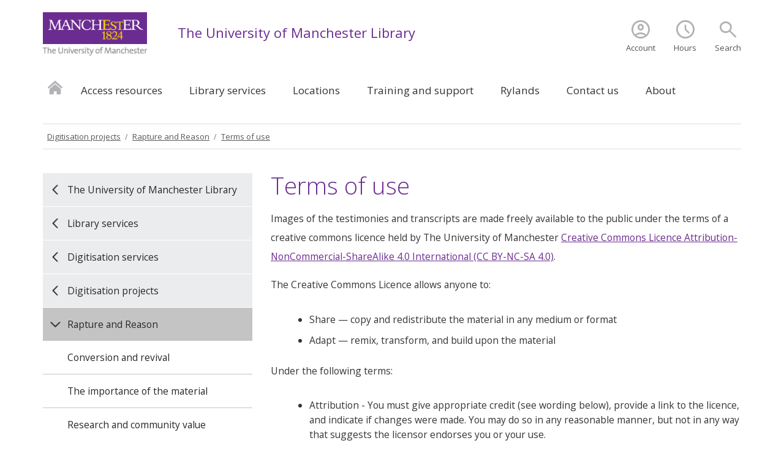

--- FILE ---
content_type: text/html
request_url: https://www.library.manchester.ac.uk/services/digitisation-services/projects/rapture-and-reason/terms-of-use/
body_size: 10644
content:
<!doctype html>
<html lang="en">
<!--[if lt IE 7]><html class="no-js ie6 ie lt-ie10 lt-ie9 lt-ie8 lt-ie7" lang="en"><![endif]-->
<!--[if IE 7]><html class="no-js ie7 ie lt-ie10 lt-ie9 lt-ie8 gt-ie6" lang="en"><![endif]-->
<!--[if IE 8]><html class="no-js ie8 ie lt-ie10 lt-ie9 gt-ie6 gt-ie7" lang="en"><![endif]-->
<!--[if IE 9]><html class="no-js ie9 ie lt-ie10 gt-ie6 gt-ie7 gt-ie8 good-browser" lang="en"><![endif]-->
<!--[if !IE ]><!--><html class="no-js not-ie gt-ie6 gt-ie7 gt-ie8 gt-ie9 good-browser" lang="en"><!--<![endif]-->
  <head>
	    <meta http-equiv="Cache-Control" content="max-age=3600">
    <meta http-equiv="Expires" content="Sat, 17 Jan 2026 18:20:45 GMT">
    <meta http-equiv="Content-Type" content="text/html; charset=UTF-8"/>
     
	
    <script src="//assets.manchester.ac.uk/library/js/libs/modernizr.custom.93099.js"></script>
    <script src="//assets.manchester.ac.uk/library/js/libs/jquery-1.11.0.min.js"></script>
    <!-- <script src="https://region-eu.libanswers.com/load_chat.php?hash=65940aab304fa11160bdd4da4b30e634"></script> -->
     
    
	<meta charset="utf-8">
	<meta http-equiv="X-UA-Compatible" content="IE=Edge,chrome=1">
	<meta name="viewport" content="width=device-width, initial-scale=1, minimum-scale=1">
    
   
<link rel="SHORTCUT ICON" href="//www.manchester.ac.uk/medialibrary/images/corporate/favicon.ico" />    
<link rel="stylesheet" href="//assets.manchester.ac.uk/library/css/global.css" />
<link rel="stylesheet" href="//assets.manchester.ac.uk/library/css/left-menu-new.css" />
<link rel="stylesheet" href="//assets.manchester.ac.uk/library/css/mobile-menu.css" />
<link rel="stylesheet" href="//assets.manchester.ac.uk/library/css/video-lazyload.css" />
<link rel="stylesheet" href="//assets.manchester.ac.uk/library/css/_boxes.css" />
<link rel="stylesheet" href="//assets.manchester.ac.uk/library/css/banner.css" />
<link rel="stylesheet" href="//assets.manchester.ac.uk/library/css/video.css" />
<link rel="stylesheet" href="//assets.manchester.ac.uk/library/css/video-playlist.css" />
<link rel="stylesheet" href="//assets.manchester.ac.uk/library/css/slick.css" />
<link rel="stylesheet" href="//assets.manchester.ac.uk/library/css/slick-theme.css" />
<link rel="stylesheet" href="//assets.manchester.ac.uk/library/css/modifications.css" />
<link rel="stylesheet" href="//assets.manchester.ac.uk/library/css/cookie-banner-01.min.css" />
<link rel="stylesheet" href="https://www.library.manchester.ac.uk/includes/css/dual-search.css" />

<link rel="stylesheet" href="https://www.library.manchester.ac.uk/includes/css/opening-hours.css">
<script src="https://www.library.manchester.ac.uk/includes/js/opening-hours.js"></script>

<link rel="preconnect" href="https://fonts.googleapis.com">
<link rel="preconnect" href="https://fonts.gstatic.com" crossorigin>
<link rel="stylesheet" href="//fonts.googleapis.com/css2?family=Open+Sans:wght@300;400;600;700&display=swap">
<link rel="stylesheet" href="//fonts.googleapis.com/css2?family=Material+Symbols+Outlined:opsz,wght,FILL,GRAD@20..48,100..700,0..1,-50..200" />

<!-- navigation object : LIB-GetHeaderInclude -->
 
    
    <title>Terms of use (The University of Manchester Library)</title>
<!-- OneTrust Cookies Consent Notice start for manchester.ac.uk -->
<script type="text/javascript" src="https://cdn.cookielaw.org/consent/f6c06aa6-cac4-4104-8b3d-70b088ddfff6/OtAutoBlock.js"></script>
<script src="https://cdn.cookielaw.org/scripttemplates/otSDKStub.js" type="text/javascript" charset="UTF-8" data-domain-script="f6c06aa6-cac4-4104-8b3d-70b088ddfff6"></script>

<script type="text/javascript">
function OptanonWrapper(){var e=document.querySelector("body");if(e.classList.contains("cookie-banner-active")&&!1===e.classList.contains("cookie-script-executed")){let t=document.querySelectorAll(".responsiveVideo iframe[class^='optanon-category-'], .videoWrapper iframe[class^='optanon-category-'], .videowrapper iframe[class^='optanon-category-'], .embed-container iframe[class^='optanon-category-'], .soundcloud-container iframe[class^='optanon-category-'], .embed-container-unibuddy-dashboard iframe[class^='optanon-category-'], .podomatic-container iframe[class*='optanon-category-'], .embed-container-autosize iframe[class^='optanon-category-'], .embed-container-facebook iframe[class^='optanon-category-'], .embed-container-yammer iframe[class^='optanon-category-'], .embed-container-spotify iframe[class^='optanon-category-']"),o=0;t.forEach(function(e){let t=e.getAttribute("data-src"),i,a;if(null!==t){t.includes("vimeo")?(i=" from Vimeo",a="video"):t.includes("video.manchester")?(i=" from The University of Manchester",a="video"):t.includes("soundcloud")?(i=" from SoundCloud",a="audio"):t.includes("youtube")?(i=" from YouTube",a="video"):t.includes("unibuddy")?(i=" from Unibuddy",a=""):t.includes("knightlab.com")?(i="",a="timeline"):t.includes("podomatic.com")?(i=" from Podomatic",a="audio"):t.includes("issuu.com")?(i=" from Issuu",a=""):t.includes("google.com/maps")?(i="",a="Google Maps"):t.includes("docs.google.com")?(i="",a="Google Docs"):t.includes("spotify.com")?(i=" from Spotify",a="audio"):t.includes("emarketing.manchester.ac.uk")?(i="",a="web form"):t.includes("formstack.com")?(i="",a="web form"):t.includes("clickdimensions.com")?(i="",a="web form"):t.includes("facebook.com")?(i=" from Facebook",a=""):t.includes("yammer.com")&&(i=" from Yammer",a=""),e.classList.add("cookie-warning-added"),e.parentNode.classList.add("with-cookie-warning"),e.setAttribute("data-cookiewarning","cookie-warning-iframe-"+o);let n=document.createElement("div");n.classList.add("cookie-warning"),n.id="cookie-warning-iframe-"+o,e.parentNode.insertBefore(n,e.parentNode.firstChild);let d=document.createElement("p");var c=document.createTextNode("This "+a+" content"+i+" is currently blocked due to your cookie preferences. It uses the following types of cookies:");d.appendChild(c),n.appendChild(d);let r=document.createElement("ul");if(n.appendChild(r),e.classList.value.includes("C0002")){let s=document.createElement("li"),l=document.createTextNode("Performance cookies");s.appendChild(l),r.appendChild(s)}if(e.classList.value.includes("C0003")){let p=document.createElement("li"),u=document.createTextNode("Functional cookies");p.appendChild(u),r.appendChild(p)}if(e.classList.value.includes("C0004")){let m=document.createElement("li"),f=document.createTextNode("Targeting cookies");m.appendChild(f),r.appendChild(m)}let h=document.createElement("p");var k=document.createTextNode("Please review your cookie preferences if you want to enable this content:");h.appendChild(k),n.appendChild(h);let g=document.createElement("p");n.appendChild(g);let C=document.createElement("button");C.classList.add("ot-sdk-show-settings"),C.id="ot-sdk-btn";let w=document.createTextNode("Cookie settings");C.appendChild(w),g.appendChild(C)}o++});let i=document.querySelectorAll(".twitterEmbed script[class^='optanon-category-'][type='text/plain'], .embed-container-twitter script[class^='optanon-category-'][type='text/plain'], #nav-twitter script[class^='optanon-category-'][type='text/plain']"),a=0;if(i.forEach(function(e){e.classList.add("cookie-warning-added"),e.setAttribute("data-cookiewarning","cookie-warning-twitter-"+a),e.parentNode.classList.add("with-cookie-warning");let t=document.createElement("div");t.classList.add("cookie-warning"),t.id="cookie-warning-twitter-"+a,e.parentNode.insertBefore(t,e.parentNode.firstChild);let o=document.createElement("p");var i=document.createTextNode("This content from X (Twitter) is currently blocked due to your cookie preferences. It uses the following types of cookies:");o.appendChild(i),t.appendChild(o);let n=document.createElement("ul");t.appendChild(n);let d=document.createElement("li"),c=document.createTextNode("Targeting cookies");d.appendChild(c),n.appendChild(d);let r=document.createElement("p");var s=document.createTextNode("Please review your cookie preferences if you want to enable this content:");r.appendChild(s),t.appendChild(r);let l=document.createElement("p");t.appendChild(l);let p=document.createElement("button");p.classList.add("ot-sdk-show-settings"),p.id="ot-sdk-btn";let u=document.createTextNode("Cookie settings");p.appendChild(u),l.appendChild(p),a++}),-1==OnetrustActiveGroups.indexOf(",C0003")||-1==OnetrustActiveGroups.indexOf(",C0004")){let n=document.querySelectorAll(".issuuembed"),d=0;n.forEach(function(e){e.classList.add("cookie-warning-added"),e.setAttribute("data-cookiewarning","cookie-warning-issuu-"+d),e.parentNode.classList.add("with-cookie-warning");let t=document.createElement("div");t.classList.add("cookie-warning"),t.id="cookie-warning-issuu-"+d,e.parentNode.insertBefore(t,e.parentNode.firstChild);let o=document.createElement("p");var i=document.createTextNode("This content from Issuu is currently blocked due to your cookie preferences. It uses the following types of cookies:");o.appendChild(i),t.appendChild(o);let a=document.createElement("ul");t.appendChild(a);let n=document.createElement("li"),c=document.createTextNode("Functional cookies");n.appendChild(c),a.appendChild(n);let r=document.createElement("li"),s=document.createTextNode("Targeting cookies");r.appendChild(s),a.appendChild(r);let l=document.createElement("p");var p=document.createTextNode("Please review your cookie preferences if you want to enable this content:");l.appendChild(p),t.appendChild(l);let u=document.createElement("p");t.appendChild(u);let m=document.createElement("button");m.classList.add("ot-sdk-show-settings"),m.id="ot-sdk-btn";let f=document.createTextNode("Cookie settings");m.appendChild(f),u.appendChild(m),d++})}if(-1==OnetrustActiveGroups.indexOf(",C0003")){let c=document.querySelectorAll(".embed-container.cincopa script[class^='optanon-category-'][type='text/plain']"),r=0;c.forEach(function(e){e.classList.add("cookie-warning-added"),e.setAttribute("data-cookiewarning","cookie-warning-cincopa-"+r),e.parentNode.classList.add("with-cookie-warning");let t=document.createElement("div");t.classList.add("cookie-warning"),t.id="cookie-warning-cincopa-"+r,e.parentNode.insertBefore(t,e.parentNode.firstChild);let o=document.createElement("p");var i=document.createTextNode("This content from Cincopa is currently blocked due to your cookie preferences. It uses the following types of cookies:");o.appendChild(i),t.appendChild(o);let a=document.createElement("ul");t.appendChild(a);let n=document.createElement("li"),d=document.createTextNode("Functional cookies");n.appendChild(d),a.appendChild(n);let c=document.createElement("p");var s=document.createTextNode("Please review your cookie preferences if you want to enable this content:");c.appendChild(s),t.appendChild(c);let l=document.createElement("p");t.appendChild(l);let p=document.createElement("button");p.classList.add("ot-sdk-show-settings"),p.id="ot-sdk-btn";let u=document.createTextNode("Cookie settings");p.appendChild(u),l.appendChild(p),r++})}e.classList.add("cookie-script-executed")}OneTrust.OnConsentChanged(function(){$(".cookie-warning-added").each(function(){var e=$(this);if(e.is("script")){var t=e.attr("type");("text/javascript"==t||void 0===t)&&($("#"+e.data("cookiewarning")).remove(),e.parent().removeClass("with-cookie-warning"))}else if(e.is("iframe")){var o=e.attr("src");void 0!==o&&!1!==o&&($("#"+e.data("cookiewarning")).remove(),e.parent().removeClass("with-cookie-warning"))}else e.is("div")&&e.hasClass("issuuembed")&&OnetrustActiveGroups.indexOf(",C0003")>-1&&OnetrustActiveGroups.indexOf(",C0004")>-1&&($("#"+e.data("cookiewarning")).remove(),e.parent().removeClass("with-cookie-warning"))})})}
</script>
<!-- OneTrust Cookies Consent Notice end for manchester.ac.uk -->
<!-- <script>
  (function(i,s,o,g,r,a,m){i['GoogleAnalyticsObject']=r;i[r]=i[r]||function(){
  (i[r].q=i[r].q||[]).push(arguments)},i[r].l=1*new Date();a=s.createElement(o),
  m=s.getElementsByTagName(o)[0];a.async=1;a.src=g;m.parentNode.insertBefore(a,m)
  })(window,document,'script','//www.google-analytics.com/analytics.js','ga');

  ga('create', 'UA-3855179-10', 'auto');
  ga('require', 'linkid', 'linkid.js');
  ga('send', 'pageview');

</script> -->
    
<!-- Google Tag Manager -->
<script>(function(w,d,s,l,i){w[l]=w[l]||[];w[l].push({'gtm.start':
new Date().getTime(),event:'gtm.js'});var f=d.getElementsByTagName(s)[0],
j=d.createElement(s),dl=l!='dataLayer'?'&l='+l:'';j.async=true;j.src=
'https://www.googletagmanager.com/gtm.js?id='+i+dl;f.parentNode.insertBefore(j,f);
})(window,document,'script','dataLayer','GTM-TW59JFS');</script>
<!-- End Google Tag Manager -->    

    
  </head>
  <body class="cookie-banner-active">
    <!-- Google Tag Manager (noscript) -->
<noscript><iframe src="https://www.googletagmanager.com/ns.html?id=GTM-TW59JFS"
height="0" width="0" style="display:none;visibility:hidden" title="google-tag-manager"></iframe></noscript>
<!-- End Google Tag Manager (noscript) -->
    
    	<div id="devBar"></div>
	<!--Page Wrapper-->
	<div class="pageWrapper">		
		<!--Header Container-->
		<header class="headerContainer" aria-label="header-container">
          
          <div id="skipnav"><a href="#navigation" class="screenreader" tabindex="0">Skip to navigation</a> <span class="screenreader">|</span> <a href="#content" class="screenreader" tabindex="0">Skip to main content</a> <span class="screenreader">|</span> <a href="#footer" class="screenreader" tabindex="0">Skip to footer</a></div>
          
			<!--Header Content-->
			<div class="headerContent clearfix">
				<div class="mainLogo">
          <a href="https://www.manchester.ac.uk/"><img src="//assets.manchester.ac.uk/corporate/images/design/logo-university-of-manchester.png" width="206" height="86" alt="The University of Manchester logo"></a>
				</div>		
				<!--Mobile Menu Icon-->
          <a class="mobile-menu-icon" href="#"><img src="//assets.manchester.ac.uk/library/images/design/icon-menu.gif" width="25" height="20" alt="mobile menu decorative"></a>
          <a class="dual-search search-icon" href="/about/search/"><span class="material-symbols-outlined">search</span><label>Search</label></a>
          <a class="dual-search hours-icon" href="https://www.library.manchester.ac.uk/locations-and-opening-hours/" title="Hours"><span class="material-symbols-outlined">schedule</span><label>Hours</label></a>
          <a class="dual-search my-account-icon2" href="https://www.librarysearch.manchester.ac.uk/discovery/account?vid=44MAN_INST:MU_NUI&section=overview&lang=en"><span class="material-symbols-outlined">account_circle</span><label>Account</label></a>

				<div class="search-options">
    					<form action="https://www.library.manchester.ac.uk/about/search" method="get" id="search" autocomplete="off"> 
					<div class="row">
						<div class="searchContainer">
    							<input type="hidden" name="client" value="Library" />
                                                        <input type="hidden" name="site" value="Library" /> 
                                                        <input type="hidden" name="output" value="xml_no_dtd" /> 
                                                        <input type="hidden" name="proxystylesheet" value="Library" /> 
                                                        <input type="hidden" name="sort" value="date:D:L:d1" /> 
                                                        <input type="hidden" name="ie" value="latin1" /> 
                                                        <input type="hidden" name="numgm" value="5" /> 
                                                        <input type="hidden" name="oe" value="UTF8" /> 
                                                        <input type="hidden" name="proxyreload" value="0" />
							<div class="searchInputWrapper">
								<label for="searchBox" class="offScreen">"Search"</label>
								<input type="text" id="searchBox" name="q" class="" value="" placeholder="Search the website">
							</div>

							<ul>
							  <li><span class="material-symbols-outlined">language</span><a href="/about/search/" id="direct-website"><span>Search for "<span class="dual-search-term"></span>" in the Library Website</span><span class="mobile">Search the library website</span></a></li>
							  <li><span class="material-symbols-outlined">menu_book</span><a href="." id="direct-libsearch"><span>Search for "<span class="dual-search-term"></span>" in Library Search</span><span class="mobile">Search Library Search</span></a></li>
							</ul>
						</div>
						<input type="submit" id="submit" class="" value="Search">
					</div>
                                        </form>
				</div>	
				<div class="site-identifier">
                                  <p class=""><a href="/">The University of Manchester Library</a></p>
				</div>
                                                                  
                                                                  
<!--Primary Nav-->
					<nav class="primaryNav showAtDesktop" id="navigation" aria-label="navigation">

						<ul class="megaMenu clickOut clearfix">

							<li class="menuItem homeItem">
								<a class="home" href="/">Home</a>
							</li>
<li class="menuItem">
<a class="megaLink" href="/resources/">Access resources</a>
<div class="megaContent">
<div class="row">
<div class="megaSubPanel">
<p><strong><a href="/resources/order-resources/">Order resources</a></strong></p>
<ul>
<li><a href="/resources/order-resources/access-streamed-video/">Streamed video access</a></li>
</ul>
<p>Students:</p>
<ul>
<li><a href="/resources/order-resources/order-an-article-students/">Order an Article (students)</a></li>
<li><a href="/resources/order-resources/order-a-book-students/">Order a Book (students)</a></li>
<li><a href="/resources/order-resources/order-a-chapter-students/">Order a Chapter (students)</a></li>
</ul>
<p>Staff:</p>
<ul>
<li><a href="/resources/order-resources/order-an-article-staff/">Order an Article (staff)</a></li>
<li><a href="/resources/order-resources/order-a-book-staff/">Order a Book (staff)</a></li>
<li><a href="/resources/order-resources/order-a-chapter-staff/">Order a Chapter (staff)</a></li>
</ul>
</div>
<div class="megaSubPanel">
<p><strong><a href="/resources/search-resources/">Search resources</a></strong></p>
<ul>
<li><a href="/rylands/special-collections/search/">Search Special Collections</a></li>
<li><a href="/resources/search-resources/books/">Search books</a></li>
<li><a href="/resources/search-resources/ebooks/">Search e-books</a></li>
<li><a href="/resources/search-resources/databases/">Search databases</a></li>
<li><a href="/resources/search-resources/open-access/">Search open access resources</a></li>
<li><a href="/resources/search-resources/journal-articles/">Search journal articles</a></li>
<li><a href="/resources/search-resources/subject-guides/">Subject guides</a></li>
<li><a href="/resources/search-resources/digital-collections/">Search digital collections</a></li>
<li><a href="/resources/search-resources/theses/">Search theses</a></li>
<li><a href="/resources/search-resources/reading-lists/">Search reading lists</a></li>
</ul>
<p><strong>&nbsp;</strong></p>
</div>
<div class="megaSubPanel">
<p><strong><a href="/resources/using-library-search/" title="Home%20%BB%20Services%20%BB%20Library%20sites%20%BB%20The%20University%20of%20Manchester%20Library%20%BB%20Access%20resources%20%BB%20Using%20Library%20Search">Using Library Search</a></strong></p>
<ul>
<li><a href="/resources/using-library-search/tips/">Library Search tips</a></li>
<li><a href="/resources/using-library-search/what/">What is Library Search?</a></li>
</ul>
<p><strong><a href="/resources/books-and-resources/">Books and media resources</a></strong></p>
<ul>
<li><a href="/resources/books-and-resources/click-and-collect/">Click and collect service</a></li>
<li><a href="/resources/books-and-resources/donating-books/">Donating Books</a></li>
<li><a href="/resources/books-and-resources/requesting-books/">Requesting books</a></li>
<li><a href="/resources/books-and-resources/store-retrievals/">Store retrievals</a></li>
<li><a href="/resources/books-and-resources/microform-services/">Microform Services</a></li>
<li><a href="/resources/books-and-resources/av-facilities/">Audio Visual facilities</a></li>
</ul>
</div>
<div class="megaSubPanel">
<p><strong><a href="/resources/books-and-resources/borrowing/">Borrowing and returning books</a></strong></p>
<ul>
<li><a href="/resources/books-and-resources/borrowing/how-to/">How to borrow books</a></li>
<li><a href="/resources/books-and-resources/borrowing/renewing-and-returning-books/">Renewing and returning books</a></li>
<li><a href="/resources/books-and-resources/borrowing/my-account/">My account</a></li>
<li><a href="/resources/books-and-resources/borrowing/locating-books-on-the-shelf/">Locating books on the shelf</a></li>
</ul>
<p><strong><a href="/resources/membership/">Membership and access</a></strong></p>
<ul>
<li><a href="/resources/membership/browse/">Browse memberships</a></li>
<li><a href="/resources/membership/sconul/">SCONUL Access Scheme</a></li>
<li><a href="/resources/membership/widening-participation/">Widening participation</a></li>
<li><a href="/resources/membership/alumni-membership/">Alumni membership</a></li>
</ul>
</div>
</div>
</div>
</li>
<li class="menuItem">
<a class="megaLink currentBranch" href="/services/">Library services</a>
<div class="megaContent">
<div class="row">
<div class="megaSubPanel">
<p><a href="https://www.openresearch.manchester.ac.uk/research-services/"><strong>Research services</strong></a></p>
<ul>
<li><a href="https://www.openresearch.manchester.ac.uk/open-research-programme">Open Research</a></li>
<li><a href="https://manchester-uk.libanswers.com/OOR/faq/279177">ORCID</a></li>
<li><a href="https://www.openresearch.manchester.ac.uk/research-services/research-data-management/">Managing research data</a></li>
<li><a href="https://manchester-uk.libanswers.com/OOR/faq/278771">Pathways to Publishing</a></li>
<li><a href="https://www.openresearch.manchester.ac.uk/research-services/research-indicators/">Research Metrics</a></li>
</ul>
<p><a href="https://www.openresearch.manchester.ac.uk"><strong>Office for Open Research</strong></a></p>
</div>
<div class="megaSubPanel">
<p><strong><a href="/services/teaching-services/">Teaching Services</a></strong></p>
<ul>
<li><a href="/contact-us/engagement-librarians/">Engagement Librarians</a></li>
<li><a href="/services/teaching-services/reading-lists/">Reading lists</a></li>
<li><a href="/training/">Training and support</a></li>
<li><a href="/resources/search-resources/subject-guides/">Subject guides</a></li>
<li><a href="https://subjects.library.manchester.ac.uk/copyright">Copyright for teaching</a></li>
<li><a href="/rylands/special-collections/teaching-and-learning/">Teaching with Special Collections</a></li>
<li><a href="/training/mle-staff/">My Learning Essentials for staff</a></li>
<li><a href="/services/teaching-services/access-streamed-video/">Access Streamed Video</a></li>
</ul>
</div>
<div class="megaSubPanel">
<p><strong><a href="/services/library-it-services/">IT support</a></strong></p>
<ul>
<li><a href="/services/library-it-services/it-support/">Student IT support</a></li>
<li><a href="/services/library-it-services/faqs/">Library IT FAQs</a></li>
<li><a href="/services/library-it-services/device-loans/">iPad and laptop loans</a></li>
<li><a href="/services/library-it-services/printing-photocopying-and-scanning/">Printing, photocopying and scanning</a></li>
<li><a href="/services/library-it-services/pc-availability/">Find a PC on campus</a></li>
<li><a href="/services/library-it-services/wifi/">Connecting to Wi-Fi</a></li>
</ul>
</div>
<div class="megaSubPanel">
<p><strong><a href="/services/digitisation-services/">Digitisation services</a></strong></p>
<ul>
<li><a href="/services/digitisation-services/about/">About digitisation activities and services</a></li>
<li><a href="/services/digitisation-services/projects/">Digitisation projects</a></li>
<li><a href="/services/digitisation-services/copyright-and-licensing/">Licensing</a></li>
<li><a href="/services/digitisation-services/psi/">Statement of public task</a></li>
</ul>
</div>
<div class="megaSubPanel">
<p><strong><a href="/services/imaging-services/">Imaging services</a></strong></p>
<ul>
<li><a href="/services/imaging-services/order-an-image/">Order an image</a></li>
<li><a href="/services/imaging-services/copyright/">Copyright</a></li>
<li><a href="/services/imaging-services/image-permissions/">Image permissions</a></li>
<li><a href="/services/imaging-services/imaging-team/">Imaging team</a></li>
<li><a href="/services/imaging-services/advanced/">Advanced imaging</a></li>
</ul>
</div>
</div>
</div>
</li>
<li class="menuItem">
<a class="megaLink" href="/locations-and-opening-hours/">Locations</a>
<div class="megaContent">
<div class="row">
<div class="megaSubPanel">
<p><strong><a href="/locations-and-opening-hours/main-library/">Main Library</a></strong></p>
<ul>
<li><a href="/locations-and-opening-hours/main-library/calendar/">Calendar (Main Library)</a></li>
<li><a href="https://clients.mapsindoors.com/manchesterlibrary/">Interactive map</a></li>
</ul>
<p><strong><a href="/locations-and-opening-hours/learning-commons/">Alan Gilbert Learning Commons</a></strong></p>
<ul>
<li><a href="/locations-and-opening-hours/learning-commons/calendar/">Calendar (AGLC)</a></li>
</ul>
</div>
<div class="megaSubPanel">
<p><strong><a href="https://www.library.manchester.ac.uk/aiu-race-centre/">Ahmed Iqbal Ullah RACE Centre</a></strong></p>
<ul>
<li><a href="/aiu-race-centre/the-library/location/calendar/">Calendar (AIU RACE Centre)</a></li>
</ul>
<p><strong><a href="/locations-and-opening-hours/art-and-archaeology-site-library/">Art and Archaeology Library</a></strong></p>
<ul>
<li><a href="/locations-and-opening-hours/art-and-archaeology-site-library/calendar/">Calendar (A+A Library)</a><strong><br /></strong></li>
</ul>
</div>
<div class="megaSubPanel">
<p><strong><a href="/locations-and-opening-hours/eddie-davies-library/">Eddie Davies Library (AMBS)</a></strong></p>
<ul>
<li><a href="/locations-and-opening-hours/eddie-davies-library/calendar/">Calendar (EDL)</a></li>
</ul>
<p><strong><a href="/rylands/">John Rylands Research Institute and Library</a></strong></p>
<ul>
<li><a href="https://www.library.manchester.ac.uk/rylands/visit/plan-your-visit/calendar/">Calendar (Rylands)</a></li>
</ul>
</div>
<div class="megaSubPanel">
<p><strong><a href="/locations-and-opening-hours/seed-hub/calendar/" title="Home%20%BB%20Services%20%BB%20Library%20sites%20%BB%20The%20University%20of%20Manchester%20Library%20%BB%20Locations%20%BB%20SEED%20Student%20Support%20Hub%20and%20Library%20%BB%20Calendar">SEED Student Support Hub and Library</a></strong></p>
<ul>
<li><a href="/locations-and-opening-hours/seed-hub/calendar/">Calendar (SEED Hub)</a></li>
</ul>
<p><strong><a href="/locations-and-opening-hours/stopford-library/">Stopford Student Hub and Library</a></strong></p>
<ul>
<li><a href="/locations-and-opening-hours/stopford-library/calendar/">Calendar (Stopford)</a></li>
</ul>
<p><strong><a href="/locations-and-opening-hours/bookable-spaces/">Bookable study spaces and group study rooms</a></strong></p>
</div>
</div>
</div>
</li>
<li class="menuItem">
<a class="megaLink" href="/training/">Training and support</a>
<div class="megaContent">
<div class="row">
<div class="megaSubPanel">
<p><strong><a href="/training/specialist-library-support/">Specialist Library Support</a></strong></p>
<ul>
<li><a href="/training/specialist-library-support/ask-an-expert/">Ask an expert</a></li>
<li><a href="/training/specialist-library-support/ask-an-expert/academic-writing-support/">Academic writing support</a></li>
<li><a href="/training/specialist-library-support/business-data/">Business data support</a></li>
<li><a href="/training/specialist-library-support/referencing-support/">Referencing support</a></li>
<li><a href="/training/specialist-library-support/copyright/">Copyright support</a></li>
<li><a href="/training/specialist-library-support/advanced-searching-and-systematic-reviews/">Advanced searching and systematic reviews</a></li>
<li><a href="/training/specialist-library-support/online-resources/">Online resources (SLS)</a></li>
<li><a href="/training/specialist-library-support/workshops/">Workshops (SLS)</a></li>
</ul>
<p><strong><a href="/training/support-for-students/">Library Living Room and support for students</a></strong></p>
</div>
<div class="megaSubPanel">
<p><strong><a href="/training/my-learning-essentials/">My Learning Essentials</a></strong></p>
<ul>
<li><a href="/training/my-learning-essentials/workshops/">Workshops (MLE)</a></li>
<li><a href="/training/my-learning-essentials/online-resources/">Online resources (MLE)</a></li>
<li><a href="/training/my-learning-essentials/drop-ins/">Drop-ins</a></li>
<li><a href="/training/specialist-library-support/ask-an-expert/academic-writing-support/">Academic writing support</a></li>
<li><a href="/training/my-learning-essentials/about-my-learning-essentials/">Why MLE?</a></li>
<li><a href="/training/my-learning-essentials/using-our-resources/">Using our resources</a></li>
</ul>
<p><strong><a href="/training/exam-assessment-support/">Exam and assessment support</a></strong></p>
<p><strong><a href="/get-started/">Get started with the Library</a>&nbsp;</strong>(students)</p>
<p><strong><a href="/training/get-started-staff/">Get Started with the Library for University staff</a></strong></p>
</div>
<div class="megaSubPanel">
<p><strong><a href="/training/distance-online-blended/">Distance, online and blended learning students</a></strong></p>
<ul>
<li><a href="/training/distance-online-blended/quick-start/">Quick start</a></li>
<li><a href="/training/distance-online-blended/accessing-resources/">Accessing resources</a></li>
<li><a href="/training/distance-online-blended/support-and-help/">Support and help</a></li>
</ul>
<p><strong><a href="/training/mle-staff/">MLE for staff</a></strong></p>
<ul>
<li><a href="/training/mle-staff/embedded-programme/">MLE embedded programme</a></li>
<li><a href="/training/mle-staff/open-programme/">MLE open programme</a></li>
<li><a href="/training/mle-staff/testimonials/">Testimonials</a></li>
</ul>
</div>
<div class="megaSubPanel">
<p><strong><a href="/training/my-research-essentials/">My Research Essentials</a></strong></p>
<ul>
<li><a href="/training/my-research-essentials/workshops/">Workshops (MRE)</a></li>
<li><a href="/training/my-research-essentials/online-resources/">Online resources (MRE)</a></li>
<li><a href="/training/my-research-essentials/about-my-research-essentials/">About MRE</a></li>
<li><a href="/training/my-research-essentials/mre-resources/">Researcher development beyond MRE</a></li>
</ul>
<p><strong><a href="/resources/search-resources/subject-guides/">Subject guides</a></strong></p>
<p><strong><a href="/training/accessibility-and-inclusion/">Library accessibility and inclusion hub</a></strong></p>
</div>
</div>
</div>
</li>
<li class="menuItem">
<a class="megaLink" href="/rylands/">Rylands</a>
<div class="megaContent">
<div class="row">
<div class="megaSubPanel">
<p><strong><a href="/rylands/research/">Research</a></strong></p>
<ul>
<li><a href="/rylands/research/projects/">Projects</a></li>
<li><a href="/rylands/research/support/">Research support</a></li>
<li><a href="/rylands/research/bulletin/">Bulletin of John Rylands Library</a></li>
</ul>
<p><strong><a href="/rylands/special-collections/">Special Collections</a></strong></p>
<ul>
<li><a href="/rylands/special-collections/subject-areas/">Exploring subject areas</a></li>
<li><a href="/rylands/special-collections/a-to-z/">Special Collections A to Z</a></li>
<li><a href="/rylands/special-collections/search/">Search Special Collections</a></li>
<li><a href="/rylands/special-collections/using-the-reading-rooms/">Using the Special Collections Reading Rooms</a></li>
<li><a href="/rylands/special-collections/teaching-and-learning/">Supporting teaching and learning</a></li>
</ul>
</div>
<div class="megaSubPanel">
<p><strong><a href="/rylands/about/">About</a></strong></p>
<ul>
<li><a href="/rylands/about/our-history/">Our history</a></li>
<li><a href="/rylands/about/our-purpose/">Our purpose</a></li>
<li><a href="/rylands/about/our-people/">Our people</a></li>
<li><a href="http://www.racearchive.manchester.ac.uk">Ahmed Iqbal Ullah RACE Centre</a></li>
</ul>
<p><strong><a href="/rylands/global-outreach/">Global outreach</a></strong></p>
<ul>
<li><a href="/rylands/global-outreach/international-exchanges/">International exchanges</a></li>
</ul>
<p><strong><a href="/rylands/support/">Support</a></strong></p>
<ul>
<li><a href="/rylands/support/ways-to-support-us/">Ways to support us</a></li>
<li><a href="/rylands/support/our-priorities/">Our priorities</a></li>
<li><a href="/rylands/support/recognising-our-donors/">Recognising our donors</a></li>
</ul>
</div>
<div class="megaSubPanel">
<p><strong><a href="/rylands/visit/">Visit</a></strong></p>
<ul>
<li><a href="/rylands/visit/events/">Events and exhibitions</a></li>
<li><a href="/rylands/visit/plan-your-visit/">Opening hours</a></li>
<li><a href="/rylands/visit/plan-your-visit/getting-here/">Getting here</a></li>
<li><a href="/rylands/visit/plan-your-visit/accessibility/">Accessibility at Rylands</a></li>
</ul>
<p><strong><a href="/rylands/connect/">Connect</a></strong></p>
<ul>
<li><a href="https://forms.library.manchester.ac.uk/public/form/5b48a60685f7da66866990d6">Specialist enquiries</a></li>
<li></li>
<li><a href="/rylands/connect/whats-on/">What's on</a></li>
<li><a href="/rylands/connect/whats-on/past-events/">Past events</a></li>
<li><a href="/rylands/connect/blog/">Blogs</a></li>
</ul>
</div>
</div>
</div>
</li>
<li class="menuItem">
<a class="megaLink" href="/contact-us/">Contact us</a>
<div class="megaContent">
<div class="row">
<div class="megaSubPanel">
<ul>
<li><a href="https://manchester-uk.libanswers.com/">Library Help (Online support and FAQs)</a></li>
</ul>
</div>
<div class="megaSubPanel">
<ul>
<li><a href="/contact-us/engagement-librarians/">Engagement Librarians</a></li>
</ul>
</div>
</div>
</div>
</li>
<li class="menuItem">
<a class="megaLink" href="/about/">About</a>
<div class="megaContent">
<div class="row">
<div class="megaSubPanel">
<ul>
<li><a href="/about/imagine-2030/">Imagine2030</a></li>
<li><a href="/about/news/">News and blogs</a></li>
<li><a href="/about/news/blogs/">Library blogs</a></li>
</ul>
</div>
<div class="megaSubPanel">
<ul>
<li><a href="/training/accessibility-and-inclusion/collections/managing-our-collections/">Managing and presenting our collections</a></li>
<li><a href="/about/regulations/">Regulations</a></li>
<li><a href="/about/policies/">Policies</a></li>
</ul>
</div>
<div class="megaSubPanel">
<p><strong><a href="/about/library-leadership/">Library Management Group</a></strong></p>
<ul>
<li><a href="/about/library-leadership/et/">Library Executive Team</a></li>
<li><a href="/about/library-leadership/lt/">Library Leadership Team</a></li>
</ul>
</div>
</div>
</div>
</li>

						</ul>

					</nav>
					<!--END Primary Nav-->    
    
			</div>
		</header>
		
		<!--Content Container-->
		<article class="contentContainer" aria-label="content-container" id="content" >
    
    			<!-- navigation object : Masthead Image -->
                   
                         <!--Breadcrumb-->
				<nav class="row breadcrumbNav showAtDesktop" aria-label="breadcrumb">
                        		<!-- navigation object : Library Breadcrumb --><ul><li><a href="/services/digitisation-services/projects/">Digitisation projects</a></li><li><a href="/services/digitisation-services/projects/rapture-and-reason/">Rapture and Reason</a></li><li><a href="/services/digitisation-services/projects/rapture-and-reason/terms-of-use/">Terms of use</a></li></ul>  
					
				</nav>
				<!--END Breadcrumb-->
				
				<div class="row tripleVertPadding">                                       
                                  <!--Left Menu Container-->
                                  <aside class="leftMenuContainer showAtDesktop">
                                    <nav class="primaryLeftNavNew" aria-label="left-navigation">
                                     <ul>
<li class="breadcrumbItem"><a href="/">The University of Manchester Library</a></li>
<li class="breadcrumbItem"><a href="/services/">Library services</a></li>
<li class="breadcrumbItem"><a href="/services/digitisation-services/">Digitisation services</a></li>
<li class="breadcrumbItem"><a href="/services/digitisation-services/projects/">Digitisation projects</a></li>
<li class="sectionHeader"><a href="/services/digitisation-services/projects/rapture-and-reason/">Rapture and Reason</a>
<ul class="sectionMenu">
<li><a href="/services/digitisation-services/projects/rapture-and-reason/conversion-and-revival/">Conversion and revival</a></li>
<li><a href="/services/digitisation-services/projects/rapture-and-reason/importance/">The importance of the material</a></li>
<li><a href="/services/digitisation-services/projects/rapture-and-reason/value/">Research and community value</a></li>
<li><span><a href="/services/digitisation-services/projects/rapture-and-reason/terms-of-use/">Terms of use</a></span></li>
</ul>
</li>
</ul>
                                    </nav>
                                    <div id="leftnavPromo">
                                      <!-- navigation object : LIB2015 GetLeftNavPromo -->
                                    </div>                                    
                                  </aside>
                                  <!--END Left Menu Container-->
				
                    <!--One Col Container-->
                    <section class="oneColLayoutContainer" aria-label="main-body">
			
                        <!--Main Content Container-->
                        <article class="mainContentContainer" aria-label="main-content-container">
<h1>Terms of use</h1>

<span id="d.en.701474"></span>
<p>Images of the testimonies and transcripts are made freely available to the public under the terms of a creative commons licence held by The University of Manchester&nbsp;<a href="https://creativecommons.org/licenses/by-nc-sa/4.0/">Creative Commons Licence Attribution-NonCommercial-ShareAlike 4.0 International (CC BY-NC-SA 4.0)</a>.</p>
<p>The Creative Commons Licence allows anyone to:</p>
<ul>
<li>Share &mdash; copy and redistribute the material in any medium or format</li>
<li>Adapt &mdash; remix, transform, and build upon the material</li>
</ul>
<p>Under the following terms:</p>
<ul>
<li>Attribution - You must give appropriate credit (see wording below), provide a link to the licence, and indicate if changes were made. You may do so in any reasonable manner, but not in any way that suggests the licensor endorses you or your use.</li>
<li>Non-Commercial - You may not use the material for commercial purposes</li>
</ul>
<p>Attribution: If you reproduce the testimonies or the transcripts, the following statement should be used: 'Copyright of The University of Manchester and the Trustees for Methodist Church Purposes'.</p><div id="bodyPromo">
                                      <!-- navigation object : LIB2015 GetLeftNavPromo -->
                                    </div>
        </article>
	<!--END Main Content Container-->
    
      </section>
      <!--END One Col Container-->
	</div>
    </article>


			<!--Footer Container-->
			<footer class="footerContainer" id="footer">
							
				<div class="row tripleVertPadding">
					
					<div class="eightcol">
						<div class="footerLogos">
							<img src="//assets.manchester.ac.uk/library/images/design/national-research-libraries.png" height="63" alt="National Research Libraries">											
							<p>The University of Manchester Library one of five National Research Libraries</p>

						</div>
					</div>
					
					<div class="fourcol last">
						<h2 class="h2Small">Connect with us</h2>
						<ul class="inlineList footer-socialIcons">
							
                            <li><a href="https://www.facebook.com/pages/The-University-of-Manchester-Library/25777209922">
								<img class="lazy" src="//assets.manchester.ac.uk/library/images/design/icon-facebook-large.png" width="40" height="40" data-original="//assets.manchester.ac.uk/library/images/design/icon-facebook-large.png" alt="Facebook page for The University of Manchester Library">
								<noscript><img class="" src="//assets.manchester.ac.uk/library/images/design/icon-facebook-large.png" width="40" height="40" alt="Facebook page for The University of Manchester Library"></noscript>
								</a>
							</li>
							<li><a href="https://bsky.app/profile/uomlibrary.bsky.social">
								<img class="lazy" src="//assets.manchester.ac.uk/library/images/design/icon-bluesky-blue-40x40.png" width="40" height="40" data-original="//assets.manchester.ac.uk/library/images/design/icon-bluesky-blue-40x40.png" alt="Bluesky page for The University of Manchester Library">
								<noscript><img class="" src="//assets.manchester.ac.uk/library/images/design/icon-bluesky-blue-40x40.png" width="40" height="40" alt="Bluesky page for The University of Manchester Library"></noscript>
								</a>
							</li>
                            <li><a href="https://www.instagram.com/uomlibrary/">
								<img class="lazy" src="//assets.manchester.ac.uk/library/images/design/icon-instagram.png" width="40" height="40" data-original="//assets.manchester.ac.uk/library/images/design/icon-instagram.png"  alt="Instagram page for The University of Manchester Library">
								<noscript><img class="" src="//assets.manchester.ac.uk/library/images/design/icon-instagram.png" width="40" height="40" alt="Instagram page for The University of Manchester Library"></noscript>
								</a>
							</li>
							<li><a href="https://www.youtube.com/user/UoMLibrary">
								<img class="lazy" src="//assets.manchester.ac.uk/library/images/design/icon-youtube-large.png" width="40" height="40" data-original="//assets.manchester.ac.uk/library/images/design/icon-youtube-large.png"  alt="YouTube page for The University of Manchester Library">
								<noscript><img class="" src="//assets.manchester.ac.uk/library/images/design/icon-youtube-large.png" width="40" height="40" alt="YouTube page for The University of Manchester Library"></noscript>
								</a>
							</li>
							<li><a href="https://www.linkedin.com/showcase/the-university-of-manchester-library">
								<img class="lazy" src="//assets.manchester.ac.uk/library/images/design/icon-linkedin.png" width="40" height="40" data-original="//assets.manchester.ac.uk/library/images/design/icon-linkedin.png"  alt="LinkedIn page for The University of Manchester Library">
								<noscript><img class="" src="//assets.manchester.ac.uk/library/images/design/icon-linkedin.png" width="40" height="40" alt="LinkedIn page for The University of Manchester Library"></noscript>
								</a>
							</li>													
						</ul>
					</div>
				</div>
				
				<hr>
					
				<div class="row singleVertPadding">
					<div class="twelvecol">
						<ul class="inlineList">
							<li><a href="https://www.manchester.ac.uk/disclaimer/">Disclaimer</a> /</li>
							<li><a href="https://www.manchester.ac.uk/discover/privacy-information/data-protection/">Data Protection</a> /</li>
							<li><a href="https://www.manchester.ac.uk/copyright/">Copyright notice</a> /</li>
							<li><a href="https://www.library.manchester.ac.uk/accessibility/">Web accessibility</a> /</li>
							<li><a href="https://www.manchester.ac.uk/discover/privacy-information/freedom-information/">Freedom of information</a> /</li>
							<li><a href="https://www.manchester.ac.uk/discover/governance/charitable-status/">Charitable status</a> /</li>
							<!--li><a href="#">About Us</a> /</li-->
							<li>Royal Charter Number: RC000797</li>
						</ul>
					</div>
				</div>
				
			</footer>
			<!--END Footer Container-->			
		</div>
		<!--END Page Wrapper-->

<div class="closeOverlay" aria-label="close-mobile-menu" href="#"></div>					
<div id="mobile-menu-container" role="navigation" aria-label="mobile-menu" class="menuStyle-purple">
<ul>
<li id="closeMenuItem"><a class="closeMenuLink" href="#">Close menu</a></li>
<li class="breadcrumbItem"><a href="/">The University of Manchester Library</a></li>
<li class="breadcrumbItem"><a href="/services/">Library services</a></li>
<li class="breadcrumbItem"><a href="/services/digitisation-services/">Digitisation services</a></li>
<li class="breadcrumbItem"><a href="/services/digitisation-services/projects/">Digitisation projects</a></li>
<li class="sectionHeader"><a href="/services/digitisation-services/projects/rapture-and-reason/">Rapture and Reason</a>
<ul class="sectionMenu">
<li><a href="/services/digitisation-services/projects/rapture-and-reason/conversion-and-revival/">Conversion and revival</a></li>
<li><a href="/services/digitisation-services/projects/rapture-and-reason/importance/">The importance of the material</a></li>
<li><a href="/services/digitisation-services/projects/rapture-and-reason/value/">Research and community value</a></li>
<li><span><a href="/services/digitisation-services/projects/rapture-and-reason/terms-of-use/">Terms of use</a></span></li>
</ul>
</li>
</ul>
</div>

<script src="//assets.manchester.ac.uk/library/js/iScroll.js"></script>		
<script src="//assets.manchester.ac.uk/library/js/libs/slick.js"></script>		
<script src="//assets.manchester.ac.uk/library/js/libs/global-plugins.js"></script>				
<script src="//assets.manchester.ac.uk/library/js/global-test.js"></script>
<script src="//assets.manchester.ac.uk/library/js/libs/global-plugins.js"></script>		
<script src="//assets.manchester.ac.uk/library/js/mobile-menu.js"></script>		
<script src="//assets.manchester.ac.uk/library/js/banner.js"></script>	
<script src="//assets.manchester.ac.uk/library/js/video.js"></script>
<script src="https://assets.manchester.ac.uk/corporate/js/mega-menu-keyboard-01.min.js"></script>
<script src="https://www.library.manchester.ac.uk/includes/js/dual-search.js"></script>
		
  <script type="text/javascript" language="javascript">
  	function validateForm()
{
	var x=document.forms.searchForm.userQuery.value;
	if (x==null || x=="")
	{
		alert("Enter a search term");
		return false;
	} 
	else 
	{

	document.forms.searchForm.query.value="any,contains,"+x;
	}

}
  </script>

<!--USERWAY accessibility widget - Start -->

<script type="text/javascript">
  var _userway_config = {
    account: 'efvYD10PWt'
  };
</script>
<script type="text/javascript" src="https://cdn.userway.org/widget.js"></script>

<!--USERWAY accessibility widget - End -->

<!--Getsitecontrol pop up widget - Start -->

<script type="text/javascript" async
  src="//l.getsitecontrol.com/zwxpojy7.js">
</script>

<!--Getsitecontrol pop up widget - End -->

<!--Libanswers chat (Customer Services) slide out from right - Start -->

<div id="libchat_d7a4ed264a043fbd184dd86b8216e771"></div>
<script src="https://manchester-uk.libanswers.com/load_chat.php?hash=d7a4ed264a043fbd184dd86b8216e771"></script>

<!--Libanswers chat (Customer Services) slide out from right - End -->




		<script>$(document).ready(function(){if($("body").hasClass("cookie-banner-active"))$(".embed-container-twitter script:not([class^='optanon-category-'][type='text/plain'])").each(function(){$(this).addClass("optanon-category-C0004").attr("type","text/plain")}),$(".embed-container.videoportal iframe[src*='video.manchester.ac.uk']").each(function(){$(this).attr("data-src",$(this).attr("src")).attr("class","optanon-category-C0002").removeAttr("src")}),$("p iframe[data-src*='video.manchester.ac.uk']").each(function(){$(this).unwrap().wrap('<div class="embed-container videoportal"></div>')}),$("p iframe[data-src*='vimeo.com'], .embed-container iframe[data-src*='vimeo.com']").each(function(){$(this).unwrap().wrap('<div class="embed-container"></div>')}),$("iframe[src*='soundcloud.com']").each(function(){$(this).attr("data-src",$(this).attr("src")).attr("class","optanon-category-C0004").removeAttr("src").wrap('<div class="soundcloud-container"></div>')}),$("p iframe[src*='cdn.knightlab.com']").each(function(){$(this).attr("data-src",$(this).attr("src")).attr("class","optanon-category-C0003").removeAttr("src").unwrap().wrap('<div class="knightlab-timeline-container"></div>')});else{let t=document.querySelectorAll("script[class^='optanon-category-'][type='text/plain']");t.forEach(function(t){let a=t.getAttribute("src"),e=t.textContent,r=t.parentNode;var c=document.createElement("script");if(null!==a)c.src=a,c.classList.add("cookie-banner-prep"),r.appendChild(c);else{var n=document.createTextNode(e);c.appendChild(n),c.classList.add("cookie-banner-prep"),r.appendChild(c)}t.remove()});let a=document.querySelectorAll("iframe[class^='optanon-category-'][data-src]");a.forEach(function(t){t.setAttribute("src",t.getAttribute("data-src")),t.removeAttribute("data-src")})}});</script>

	</body>

</html>

--- FILE ---
content_type: text/css
request_url: https://assets.manchester.ac.uk/library/css/left-menu-new.css
body_size: 1455
content:
/* Mobile menu */

.closeOverlay { position: fixed; top: 0; bottom: 0; left: -10000px; z-index: 99999999; width: 50px; background: #000; opacity: 0.5; filter: alpha(opacity=50); -ms-filter: "progid:DXImageTransform.Microsoft.Alpha(Opacity=50)"; }
.closeOverlay.moveOver { left: 0; }

#mobile-menu-container { position: fixed; top: 0; bottom: 0; right: -1000px; z-index: 99999999; overflow: hidden; overflow-y: scroll; -ms-touch-action: none; -webkit-overflow-scrolling: touch; width: 270px; -webkit-transition: all 100ms linear; -moz-transition: all 100ms linear; -o-transition: all 100ms linear; transition:all 100ms linear; /*font-size: 0.875em;*/ }
#mobile-menu-container.moveOver { right: 0; }

#mobile-menu-container ul { margin: 0; padding: 0; list-style: none; overflow: hidden; }
#mobile-menu-container li { margin: 0; padding: 0; overflow: hidden; }

#mobile-menu-container li a { display: block; text-decoration: none; }
#mobile-menu-container li a.closeMenuIcon { float: left; border: 0; text-align: center; }
#mobile-menu-container li a.showHideIcon { float: left; border: 0; text-align: center; }

#mobile-menu-container,
#mobile-menu-container ul { background: #272828; border-bottom: none; }
#mobile-menu-container ul li a { color: #fff; margin: 0; padding: 15px 10px 15px 40px; font-size: 1em; }

#mobile-menu-container ul ul { display: block; margin: 0; padding: 0; overflow: hidden; }

#mobile-menu-container #closeMenuItem { background: #6b2c91 url('//assets.manchester.ac.uk/corporate/images/design/icon-menu-white.png') 10px 50% no-repeat; background-size: 20px; }
#mobile-menu-container #closeMenuItem a { color: #fff; }
/*
#mobile-menu-container ul li a.closeMenuIcon { margin: 0; padding: 14px 15px 10px 17px; text-indent: -999px; }
#mobile-menu-container ul li a.showHideIcon { margin: 6px 0 0 2px; padding: 10px; width: 25px; height: 20px; text-indent: -999px; background: url('//assets.manchester.ac.uk/corporate/images/design/icon-mobileArrow-down.png') 50% 50% no-repeat; }
*/
#mobile-menu-container ul li.breadcrumbItem { border-bottom: 1px solid #464544; background: #272828 url('//assets.manchester.ac.uk/corporate/images/design/menu-arrow-left-closed-white.png') 10px 19px no-repeat; }
#mobile-menu-container ul li.sectionHeader { background: #c4c4c5 url('//assets.manchester.ac.uk/corporate/images/design/menu-arrow-down-open-grey.png') 10px 19px no-repeat; border-bottom-width: 0; }
#mobile-menu-container ul li.breadcrumbItem,
#mobile-menu-container ul li.sectionHeader { background-size: 20px; background-position: 10px 19px; }

#mobile-menu-container ul li.sectionHeader a { color: #272828; }

#mobile-menu-container ul.sectionMenu { background: #fff; }
#mobile-menu-container ul.sectionMenu li { border-bottom: 1px solid #c4c4c5; }
#mobile-menu-container ul.sectionMenu li:last-of-type { border-bottom: none; }
/*
We should add some sort of visual indicator to show the user that they've successfully selected a menu item, to stop them from tapping a second time.
#mobile-menu-container ul.sectionMenu li a:hover,
#mobile-menu-container ul.sectionMenu li a:active,
#mobile-menu-container ul.sectionMenu li a:focus { color: #6b2c91 !important; }
*/
#mobile-menu-container ul.sectionMenu li span { display: block; }
#mobile-menu-container ul.sectionMenu li span a { border-left: 8px solid #6b2c91; padding-left: 32px; /*color: #6b2c91; font-weight: 600;*/ }

/* Left menu */

.leftMenuContainer { float: left; width: 30%; margin: 0 30px 0 0; z-index: 99999999; }

.primaryLeftNavNew ul { margin: 0; padding: 0; list-style: none; overflow: hidden; }
.primaryLeftNavNew li { margin: 0; padding: 0; overflow: hidden; }

.primaryLeftNavNew li a { display: block; text-decoration: none; }
.primaryLeftNavNew li a.closeMenuIcon { float: left; border: 0; text-align: center; }
.primaryLeftNavNew li a.showHideIcon { float: left; border: 0; text-align: center; }

.primaryLeftNavNew,
.primaryLeftNavNew ul { background: #272828; border-bottom: none; }
.primaryLeftNavNew ul li a { color: #272828; margin: 0; padding: 15px 15px 15px 36px; font-size: 0.875em; }

.primaryLeftNavNew ul ul { display: block; margin: 0; padding: 0; overflow: hidden; }

.primaryLeftNavNew ul li.breadcrumbItem { border-bottom: 1px solid #fff; background: #ebeced url('//assets.manchester.ac.uk/corporate/images/design/menu-arrow-left-closed-grey.png') 8px 16px no-repeat; }
.primaryLeftNavNew ul li.sectionHeader { background: #c4c4c5 url('//assets.manchester.ac.uk/corporate/images/design/menu-arrow-down-open-grey.png') 8px 16px no-repeat; border-bottom-width: 0; }
.primaryLeftNavNew ul li.breadcrumbItem,
.primaryLeftNavNew ul li.sectionHeader { background-size: 20px; background-position: 8px 18px; }

.primaryLeftNavNew ul li.sectionHeader a { color: #272828; }

.primaryLeftNavNew ul.sectionMenu { background: #fff; }
.primaryLeftNavNew ul.sectionMenu li { border-bottom: 1px solid #c4c4c5; }
.primaryLeftNavNew ul.sectionMenu li span { display: block; }
/*.primaryLeftNavNew ul.sectionMenu li span a { background: #6b2c91; color: #fff; }*/
.primaryLeftNavNew ul.sectionMenu li span a { border-left: 6px solid #6b2c91; padding-left: 30px; border-right: 6px solid #6b2c91; padding-right: 9px; color: #6b2c91; }

.primaryLeftNavNew	 { }

@media only screen and (min-width: 700px)
{
	/* Remove the next line when merging this file back into the main CSS file */
	.inner .leftMenuContainer { display: block; }
}

@media only screen and (min-width: 1000px)
{
	.primaryLeftNavNew ul li a { color: #272828; margin: 0; padding: 15px 25px 15px 40px; font-size: 1em; }
	.primaryLeftNavNew ul li.breadcrumbItem,
	.primaryLeftNavNew ul li.sectionHeader { /*background-size: 25px;*/ background-position: 10px 19px; }
	.primaryLeftNavNew ul.sectionMenu li span a { border-left-width: 8px; padding-left: 32px; border-right-width: 8px; padding-right: 17px; }
}

--- FILE ---
content_type: text/css
request_url: https://assets.manchester.ac.uk/library/css/_boxes.css
body_size: 10065
content:
/*edited: 10/09/19 KS*/

/* 
	Visual component boxes 
	Version : 1.2
	Filename : _boxes.css
	Type: DEVOLVED - External / Internal  
	Date created : 31/10/2006
	Validates : CSS2, CSS2.1, CSS3
								
	Known issues: 
	- Netscape v4 does not recognise background colours or float positioning,
	- IE exhibits a problem with boxes when inside a floating container, need to apply position: relative hack,
	- Boxes are elastic by default, use break-word attribute to stop IE causing boxes to float down							
*/

/* IE hacks */
.boxsplashleader,
.boxpromo { word-wrap: break-word; }
.boxpromo .footer { position: relative; }
/* need position relative for IE bug http://www.evolt.org/article/MSIE6_bug_with_floating_divs_and_spacers/17/23899/ */
/* need this for IE bug with clearing float inside and hiding other container content */

/* Splash image box for home pages */
.boxsplashhome { font-size: 1em; margin: 0; padding: 0; overflow: hidden; height: 150px; }
.boxsplashhome .header { float: left; height: 100%; width: 450px; }
.boxsplashhome .header h2 { color: #ffffff; font-size: 1.2em; margin: 0; padding: 0.5em 0.5em 0.3em 0.6em; width: 200px; }
.boxsplashhome .header p { color: #ffffff; font-size: 1em; padding: 0 0.5em 0.3em 0.6em; width: 200px; }
.boxsplashhome .header img { float: right; }

/* Splash image box for leader pages */
.boxsplashleader { font-size: 1em; border-bottom: 10px solid #cccccc; margin: 0 0 1em 0; padding: 0; overflow: hidden; word-wrap: break-word;}
.boxsplashleader h1 { font-size: 1.1em; color: #ffffff; margin: 0; padding: 0.3em 0 0.3em 0.6em; line-height: 1.2; }
.boxsplashleader .header { height: 1%; }
.boxsplashleader .body { height: 183px; line-height: 1.2; }
.boxsplashleader .footer { width: 90%; clear: both; }

/* Promo boxes for home and leader pages */
.boxpromo { font-size: 1em; margin-top: 0.8em; line-height: 1.2em; word-wrap: break-word; width: 100%;}
.boxpromo .header, 
.boxpromo .body { font-size: 0.85em; padding: 0.3em 0.7em 0.3em 0.8em; }
.boxpromo .footer { margin: 0; padding: 0; height: 1px; width: 90%; clear: both;}
.boxpromo .body { padding-top: 0.8em; }
.boxpromo h2 { font-size: 1.1em; }
.boxpromo .header h2 { margin: 0; padding: 0; }
.boxpromo .body h2 { margin: 0 0 0.5em 0; padding: 0; }
.boxpromo p { margin: 0; padding: 0 0 0.5em 0; }
.boxpromo ul { margin: 0; padding: 0 0 0.5em 0; }
.boxpromo ul li { margin: 0 0 0 2em; padding: 0; }
.boxpromo img {	float: left; border: 1px solid black; background-color: #f5f5f5; margin-right: 1.1em; margin-bottom: 0.4em;padding: 0; }

/* Advert boxes for third column on content pages */
.boxadvert { background-color: #ffccff; width: 170px; }
.boxadvert h2 { background-color: #cc3399; color: #ffffff; font-size: 0.9em; font-weight: bold; margin: 0; padding: 0.5em 0.8em;}
.boxadvert img { border-top: 1px solid #000000; border-bottom: 1px solid #000000; }
.boxadvert-strapline { font-size: 0.85em; line-height: 1.3em; margin: 0; padding: 0.5em 1em 1.2em 1em; }

/* Pullquote boxes for content pages*/
.boxquote { background-color: #f5f5f5; font-size: 0.85em; margin: 0.5em 0 0 0; padding: 0.8em; width: 15em; float: left; margin-right: 1.4em; margin-bottom: 0.5em; }
.boxquote-quotation { padding-bottom: 1em; line-height: 1.4em; }
.boxquote-author { border-top: 1px dashed #999999; font-weight: bold; margin: 0; padding-top: 0.5em; text-align: right; width: 100%; }
.boxquote-small { width: 15em; }
.boxquote-large { width: 20em; }

/* Image boxes for content pages */
.boximage { background-color: #f5f5f5; color: inherit; display: block; font-size: 0.85em; margin: 0.8em 1.4em 0.5em 0; padding: 0; width: 152px; float: left; text-align: left; }
.boximage img { border: 1px solid #666666; }
.boximage-strapline { font-size: 1em; margin: 0; padding: 0.5em 0.6em 0.8em 0.8em; }
.boximage-strapline-left { 
	font-size: 1em;
	margin: 0;
	padding: 0.5em 0.6em 0.8em 0.8em;
	float: left;
	vertical-align: top;
 }
.boximage-strapline-right {
	font-size: 1em;
	margin: 0;
	padding: 0.5em 0.6em 0.8em 0.8em;
	float: right;
	vertical-align: top;
}
.boximage-strapline-hidden .boximage-strapline { display: none; }
.boximage-width-100px { width: 102px; }
.boximage-width-125px { width: 127px; }
.boximage-width-150px { width: 152px; }
.boximage-width-175px { width: 177px; }
.boximage-width-200px { width: 202px; }
.boximage-width-225px { width: 227px; }
.boximage-width-250px { width: 252px; }
.boximage-width-275px { width: 277px; }
.boximage-width-300px { width: 302px; }
.boximage-width-350px { width: 352px; }
.boximage-width-400px { width: 402px; }

.boximage-width-450px { width: 452px; }
.boximage-width-500px { width: 502px; }
.boximage-width-550px { width: 552px; }
.boximage-width-600px { width: 602px; }
.boximage-width-650px { width: 652px; }
.boximage-width-700px { width: 702px; }
.boximage-width-750px { width: 752px; }
.boximage-width-800px { width: 802px; }
/* Class to position boxes within content container */
.box-float-left { float: left; margin-right: 1.4em; margin-bottom: 0.5em; }
.box-float-right { float: right; margin-left: 1.4em; margin-right: 0.3em; margin-bottom: 0.5em; }

/* Classes used to position images in boxes */
.box-imagefloat-left img { float: left; margin-right: 1.1em; margin-bottom: 0.4em; }
.box-imagefloat-right img { float: right; margin-left: 1.1em; margin-bottom: 0.4em; }
.box-image-hidden img { display: none; }

/* Classes used to apply colour box-pallete-s for foreground and backgrounds of content boxes */
/*  
pallete				shade 0 shade 1 shade 2
red					cc0000	ff9999	ffcccc
blue				0066cc	3399ff	99ccff
green				009933	66cc66	ccffcc
turquoise			009999	66cccc	ccffff
mauve				cc3399	ff99cc	ffccff
*/
/* Single-colour palletes */
/* Grey background */
.box-pallete-grey { background-color: #f5f5f5; color: inherit; }
.box-pallete-greyred { background-color: #f5f5f5; color: inherit; }
.box-pallete-greyred h2 { background-color: #f5f5f5; color: #cc0000; }
.box-pallete-greyblue { background-color: #f5f5f5; color: inherit; }
.box-pallete-greyblue h2 { background-color: #f5f5f5; color: #0066cc; }
.box-pallete-greygreen { background-color: #f5f5f5; color: inherit; }
.box-pallete-greygreen h2 { background-color: #f5f5f5; color: #009933; }
.box-pallete-greyturquoise { background-color: #f5f5f5; color: inherit; }
.box-pallete-greyturquoise h2 { background-color: #f5f5f5; color: #009999; }
.box-pallete-greymauve { background-color: #f5f5f5; color: inherit; }
.box-pallete-greymauve h2 { background-color: #f5f5f5; color: #cc3399; }

/* White background */
.box-pallete-white { background-color: #ffffff; color: inherit; }
.box-pallete-whitered { background-color: #ffffff; color: inherit; }
.box-pallete-whitered h2 { background-color: #ffffff; color: #cc0000; }
.box-pallete-whiteblue { background-color: #ffffff; color: inherit; }
.box-pallete-whiteblue h2 { background-color: #ffffff; color: #0066cc; }
.box-pallete-whitegreen { background-color: #ffffff; color: inherit; }
.box-pallete-whitegreen h2 { background-color: #ffffff; color: #009933; }
.box-pallete-whiteturquoise { background-color: #ffffff; color: inherit; }
.box-pallete-whiteturquoise h2 { background-color: #ffffff; color: #009999; }
.box-pallete-whitemauve { background-color: #ffffff; color: inherit; }
.box-pallete-whitemauve h2 { background-color: #ffffff; color: #cc3399; }

/* Multi-colour (shade 1 background) palletes */
.box-pallete-darkred { background-color: #ff9999; color: inherit; }
.box-pallete-darkred .header { background-color: #cc0000; color: inherit; }
.box-pallete-darkred .header h2 { background-color: #cc0000; color: #ffffff !important; }

.box-pallete-darkblue { background-color: #3399ff; color: inherit; }
.box-pallete-darkblue .header { background-color: #0066cc; color: inherit; }
.box-pallete-darkblue .header h2 { background-color: #0066cc; color: #ffffff !important; }

.box-pallete-darkgreen { background-color: #66cc66; color: inherit; }
.box-pallete-darkgreen .header { background-color: #009933; color: inherit; }
.box-pallete-darkgreen .header h2 { background-color: #009933; color: #ffffff !important; }

.box-pallete-darkturquoise { background-color: #66cccc; color: inherit; }
.box-pallete-darkturquoise .header { background-color: #009999; color: inherit; }
.box-pallete-darkturquoise .header h2 { background-color: #009999; color: #ffffff !important; }

.box-pallete-darkmauve { background-color: #ff99cc; color: inherit; }
.box-pallete-darkmauve .header { background-color: #cc3399; color: inherit; }
.box-pallete-darkmauve .header h2 { background-color: #cc3399; color: #ffffff !important; }

/*	Multi-colour (shade 2 background) box-pallete-s */
.box-pallete-red { background-color: #ffcccc; color: inherit; }
.box-pallete-red .header { background-color: #cc0000; color: inherit; }
.box-pallete-red .header h2 { background-color: #cc0000; color: #ffffff !important;	}
.box-pallete-red .boxquote-author { border-top: 1px dashed #cc0000; }

.box-pallete-blue { background-color: #99ccff; color: inherit; }
.box-pallete-blue .header { background-color: #0066cc; color: inherit; }
.box-pallete-blue .header h2 { background-color: #0066cc; color: #ffffff !important; }
.box-pallete-blue .boxquote-author { border-top: 1px dashed #0066cc; }

.box-pallete-green { background-color: #ccffcc; color: inherit; }
.box-pallete-green .header { background-color: #009933; color: inherit; }
.box-pallete-green .header h2 { background-color: #009933; color: #ffffff !important; }
.box-pallete-green .boxquote-author { border-top: 1px dashed #009933; }

.box-pallete-turquoise { background-color: #ccffff; color: inherit; }
.box-pallete-turquoise .header { background-color: #009999; color: inherit; }
.box-pallete-turquoise .header h2 { background-color: #009999; color: #ffffff !important; }
.box-pallete-turquoise .boxquote-author { border-top: 1px dashed #009999; }

.box-pallete-mauve { background-color: #ffccff; color: inherit; }
.box-pallete-mauve .header { background-color: #cc3399; color: inherit; }
.box-pallete-mauve .header h2 { background-color: #cc3399; color: #ffffff !important; }
.box-pallete-mauve .boxquote-author { border-top: 1px dashed #cc3399; }

.box-pallete-purple { background-color: #cc99ff !important; color: inherit; }
.box-pallete-purple .header { background-color: #660099 !important; color: inherit; }
.box-pallete-purple .header h2 { background-color: #660099; color: #ffffff !important; }
.box-pallete-purple .boxquote-author { border-top: 1px dashed #660099; }

/* Home icon hover */
.primaryNav ul.megaMenu li.menuItem a.home:hover {background: url(../images/design/icon-home-dark.png) 50% 50% no-repeat;}
/* Hyperlinks - default colour is purple - #6b2c91 */
.mainContentContainer a:hover { color: #343536; }
.mainContentContainer a:visited { color: #af1600; }

.masthead-pagination td a { color: #fff !important; }

.courseFinder-inner a:hover { color: #ffd300; text-decoration: underline; }
.courseFinder-inner a:visited { color: #ffd300; }

/*
.search-info-panel {background-color: #6b2c91; color: #ffffff; }
.search-info-panel { padding: 1em; border: 1px solid #ffffff; }
*/
/* For new Library Search - KB - 04-04-2016 */
.inner-search-info-panel { border_none; color: #343536; }
.inner-search-info-panel p.button-list { line-height: 4em; display: block; margin-botom: 1.5em; }
.inner-search-info-panel ul.button-list li { display: inline-block; }
.inner-search-info-panel li { margin: 1.5em 0; }

.search-info-panel li { margin: 2.5em 0; }
.search-info-panel a.button-dark-grey, .search-info-panel a.button-white, .inner-search-info-panel a.button-dark-grey, .inner-search-info-panel a.button-white { padding: 15px; border-radius: 4px; text-decoration: none; text-align: center; width: 40%; min-width: 200px; vertical-align: top; }
.search-info-panel a.button-dark-grey, .inner-search-info-panel a.button-dark-grey { background-color: #383a3c; color: #ffffff; border: 1px solid #383a3c;  }
.search-info-panel a:hover.button-dark-grey, .inner-search-info-panel a:hover.button-dark-grey { background-color: #424547; color: #ffffff; border: 1px solid #424547; }
.search-info-panel a:active.button-dark-grey, .inner-search-info-panel a:active.button-dark-grey { background-color: #1d2022; color: #ffffff; border: solid 1px #1d2022; }
.search-info-panel a.button-white, .inner-search-info-panel a.button-white { background-color: #ffffff; color: #343536 !important; border: 1px solid #090909; }
.search-info-panel a:hover.button-white, .inner-search-info-panel a:hover.button-white { background-color: #ffffff; color: #343536 !important; border: 1px solid #c0c0c0; }
.search-info-panel a:active.button-white, .inner-search-info-panel a:active.button-white { background-color: #e4e4e4; color: #343536 !important; border: 1px solid #c0c0c0; }

.width225 { min-width: 225px; }

/* For database a to z buttons */
.search-info-panel a.small-button-dark-grey, .search-info-panel a.small-button-inactive, .inner-search-info-panel a.small-button-dark-grey, .inner-search-info-panel a.small-button-inactive { padding: 15px; border-radius: 4px; text-decoration: none; text-align: center; min-width: 20px; margin: 1px; } 
.search-info-panel a.small-button-dark-grey, .inner-search-info-panel a.small-button-dark-grey { background-color: #383a3c; color: #ffffff; border: 1px solid #383a3c;  }
.search-info-panel a:hover.small-button-dark-grey, .inner-search-info-panel a:hover.small-button-dark-grey { background-color: #424547; color: #ffffff; border: 1px solid #424547; }

.search-info-panel a.small-button-inactive, .inner-search-info-panel a.small-button-inactive { background-color: #383a3c; border: 1px solid #383a3c; color: #656565 !important;} 

a.small-button-dark-grey { padding: 15px; border-radius: 4px; text-decoration: none; text-align: center; min-width: 20px; margin: 1px; } 
a.small-button-dark-grey { background-color: #383a3c; color: #ffffff; border: 1px solid #383a3c;  }
a:hover.small-button-dark-grey { background-color: #424547; color: #ffffff; border: 1px solid #424547; }

a.-button-dark-grey, a.-button-inactive { padding: 7px; border-radius: 4px; text-decoration: none; text-align: center; min-width: 3em; margin: 2px; } 
a.-button-dark-grey { background-color: #383a3c; color: #ffffff; border: 1px solid #383a3c;  }
a:hover.-button-dark-grey { background-color: #424547; color: #ffffff; border: 1px solid #424547; }
a:visited.-button-dark-grey, a:visited.small-button-dark-grey { color: #fff; }

/* lists of links as buttons */

ul.buttons_list { list-style-type: none; margin: 0 0 2em 0; float: left; position: relative; left: -3.25em; }
ul.buttons_list li { display:inline; }

/* Databases - link out icon */

.link_icon { width: 28px; height: 13px; background: url(https://www.library.manchester.ac.uk/media/services/library/buttonsandgraphics/link-out-default.png) top left no-repeat; display:inline;}
a:hover .link_icon { width: 13px; height: 13px; background: url(https://www.library.manchester.ac.uk/media/services/library/buttonsandgraphics/link-out-default.png) top left no-repeat;  }

/* Formatting */

.cleanright { clear: right; }


/* temp fixes */

li li { font-size: 1em; }
h2 { font-size: 2.3em; }

/* Spotlights - book boxes */
.banner .non-imageBanner-content .largeTitle { font-size: 2em; font-weight: 400; 
line-height: 1.3em; padding: 0; }
.banner .non-imageBanner-content .description { margin: 0 0 1em; display: block;
font-size: 1.4em; line-height: 1.4em; color: black; }

/* Home page - promo button */
.masthead-slide-content	p.button {
margin-top: 6px;
}

/* MAP STYLES */
#content-map { float: left; width: 100% }
#content-map #map-pane { float: left; width: 477px; border: solid 1px #bbba12 }
#content-map #map { float: left; width: 477px; height: 398px; padding: 0; margin: 0 }
#content-map #map img { position: relative; right: 22px; top: 4px }
#content-map #map #map-thumbnail-image { right: 0; top: 0; float: left }
#content-map #map a img{ right: 0; top: 0;}
#content-map #map p { float: left; padding: 8px 0 0 9px; font-family: 'Open Sans', sans-serif; font-size: 10px; color: #333 }
#content-map #map-supplementary { float: left; width: 180px; padding: 0 0 0 15px; position: relative; top: -5px; }
#content-map #map-supplementary h2 { margin-bottom: .4em }
#content-map #map-supplementary .extraspacing p { line-height: 1.7em; margin-bottom: .9em }
#content-map #map-supplementary a { float: none;  }
#content-map #map-supplementary div { float: left; width: 152px; background: url(/assets/images/local/deansgate-line.png) no-repeat bottom left; padding: 0 10px 7px 19px; margin-bottom: 10px; }
#map-popup-content { width: 250px }
/* END MAP STYLES */

/* Opening Times */
ul.opening-times { list-style-type: none; padding: 0 0.5em 0.5em 0.5em; border-bottom: solid 1px #949699; margin: 0 0 1em 0; }
.opening-times h3 { font-weight: 400; font-size: 1.5em; line-height: 1.5em; margin: 0; }
.opening-times h4, .opening-times h5 { font-weight: 400; font-size: 1.25em; margin: 0; line-height: 1.35em;  color: #000; }
.opening-times li { /*margin: 0.5em 0;*/ padding: 0.5em; /*color: #383b3c;*/ }
.opening-times li.odd {background-color: #e4e4e4;}
.opening-times li.even {background-color: #FFF;}

.day-name { font-weight: 400; color: #000; width: 45%; float: left; }
@media only screen and (min-width: 700px) {
		.day-name { width: 35%; }
}

.opening-times-notes { display: block; font-size: 1.1em; margin: 1.25em 0 0 0; }
.opening-times-notes p { font-size: 1em; }

.google-map-opening {float: right; padding: 0px 0px 10px 10px; width: 369px; border: none}

@media only screen and    (max-width: 700px) { 
.google-map-opening {width: 100%}
}

/* End of Opening times */

/* ********** My Learning Essentials ********** */



/* Sept 2015 reformatting to match new workshops layout */
div.tags_list a {
  display: inline-block;
  padding: 2px 5px;
  border: 1px solid #cc3399;
  border-radius: 8px;
  padding: 5px 10px;
  text-decoration: none;
  color: white !important;
  background-color: #DB70B7;
  line-height: 1.5em;
  margin: 2px;
}
div.tags_list a.secondary {
	border-color: #099;
	background-color: #5CC7C7;
}
.category-tags-clear a {
  border: 1px solid #383a3c;  border-radius: 4px;
  color: white !important;  text-decoration: none;
  background-color: #383a3c;  padding: 5px 10px;
}
.category-tags-clear a:hover { background-color: #424547; }
.category-tags-clear a:active {background-color: #1D2022;}

/* End Sept 2015 formatting */

.mle_item {
	margin: 3em 0 0.5em 0;
  	border-top: 2px solid rgba(0, 0, 0, 0.1);
	padding: 0.5em 1em 0.5em 1em;
	font-size: 95%
}
.featured {
	background: #CC3399;
	color: #fff;
	padding: 6px 24px !important;
	position: relative;
	left: -12px !important;
	top: 1px !important;
	border-radius: 0 !important; /*reset radius */
	/*border-top-left-radius: 4px !important;
	border-bottom-right-radius: 4px !important;*/
	font-size: 1.3em;
	font-weight: 400;
}
.mle_title {
	margin-bottom: 0;
	padding: 0;
	width: 80%;
}
.mle_body {
	padding: 0;
}
.mle_description {
	display: block;
	width: 100%;
	vertical-align: top;
	margin-right: 0.5em;
}
.mle_detail {
	/*display: inline-block; width: 30%;*/
	vertical-align: top;
	margin-right: 0.5em;
}
.mle_detail ul {
	list-style-type: none;
	list-style-image: none;

}
.mle_detail li {
	left: -3em;
	position: relative;
	top: -0.5em;
	color: #333;
}
.mle_button {
	display: block;
	/*position: relative;*/
	/*top: 3.25em;*/
	/*float: right;*/
	padding: 5px;
	border-radius: 4px;
	margin: 0.25em 0 1.75em 1.5em;
	width: 20%;
	text-align:center;
}
.mle_button a:link, .mle_button a:active, .mle_button a:visited {
	color: #FFF !important;
	text-decoration: none;
	font-size: 1.05em;
}
.mle_resource {
	border: solid 1px #609;
	background-color: #609;
}
.mle_workshop {
	border: solid 1px #609;
	background-color: #609;
}
.mle_footer {
/*	border-bottom: solid 1px #ccc;*/
}

.tags_list, .fine-detail {
	color: #090909;
}
.tags {
	color: #09F;
}

@media  (min-width: 720px)
{
	.mle_title { width: 77%; }
	.mle_description { display: inline-block; width: 100%; }
	.mle_button { display: inline-block; width: 15%;  float:right; margin: 0.75em 0; }
	.mle_detail { display: inline-block; }
	.mle_tags { display: block; }
}
.purplebutton {
	background-color: #6C2F91;
	-moz-border-radius:28px;
	-webkit-border-radius:28px;
	border-radius: 4px;
	border: none;
	display:inline-block;
	cursor:pointer;
	color:#FFF !important;
	font-size:17px;
	padding: 6px 15px;
	text-decoration:none !important;
}
.purplebutton:hover {
	background-color: #79379D;
	text-decoration: underline !important;
}
.purplebutton:active {
	position:relative;
	top:1px;
}
.purplebutton:visited {
	color: #FFFFFF !important;
}
/* ************************ END OF MLE ************************ */

/* Primary nav mods */
.megaContent {
	box-shadow: 0px 5px 5px 0px rgba(97, 98, 90, 0.5);
}
.megaSubPanel p a {
color: #6a2c91;
font-weight: 600;
text-decoration: none !important;	
}
.megaSubPanel li a {
display: block;
font-size: 0.875em !important;
font-weight: 400;
/*line-height: 1.1;*/
margin-bottom: 0.25em;
color: #383b3c !important;
text-decoration: none !important;
}
.megaSubPanel a:hover {
	text-decoration: underline !important;
}

/* body */

p {
font-size: 1.2em;
line-height: 2em;
padding: 0 0 1em;
color: #343536;
font-weight: 400;
}
/* icrease l-r margin from 0 0.5em to 1em 2.5em, add font-size 1em to bring back to normal size to improve visibility on page - KB 20-06-2016 */
blockquote {margin: 1em 2.5em;}

li {color: #343536;line-height: 1.55em;padding-bottom: 10px;}

li p { font-size: 1em; }

/* Search results */

.searchresults {
	font-size: 1.25em;
	font-weight: normal;
	margin: 0;
	padding: 0;
}
.searchresults-statistics {
background-color: #f5f5f5;
border-top: 1px solid #e4e4e4;
border-bottom: 1px solid #e4e4e4;
font-size: 0.9em;
margin: 0;
padding: 0 0.5em;
width: auto;
display:none;
}
.searchresults-statistics p { color: #383b3c; }
.searchresults-widensesearch { display:none; }
.searchresults-widensesearch p { font-size: 0.9em; }
.searchresults p {
	margin: 1.25em 0;
}
.searchresults-data dl b {
	font-weight: 600;
	/*text-decoration: underline;*/
}
.searchresults-data dl dt {
	padding: 1.25em 0 0.75em 0;
	margin-top: 1.5em;
	font-size: 1.25em;
	line-height: 1.3em;
	border-top: 1px solid #e4e4e4;
}
.searchresults-data dl dt a {
	text-decoration: none;
	/*border-bottom: 1px solid #6b2c91;*/
}
.searchresults-data dl dt a:hover {
	text-decoration: none;
	border-bottom: 1px solid #79379d;
}

.searchresults-data dl dd {
	font-size: 1em;
	margin-top: 0.25em;
	padding: 0;
}
.searchresults-data .snippet {
	padding: 0.3em;
	color: #343536;
}
.searchresults-data .snippet b {
	font-weight: 400;
	color: #606060;
}
.searchresults-data .url {
	color: #949699;
	padding: 0;
	margin-top: 0.75em;
	font-size: 0.9em;
}
.searchresults-data .size, .searchresults-data .moreresults {
	color: #949699;
	padding: 0;
}

.searchresults-navigation {
margin: 1em 0 2.5em 0;
padding: 0;
width: 98%;
}
.searchresults-navigation ul li {
display: inline;
float: left;
/* margin: 0; */
/*padding: 7px;*/
font-size: 0.9em;
width: auto;
}
.searchresults-navigation li.currentpage {
padding: 0.5em;
border: 1px solid #c0c0c0;
background-color: #e4e4e4;
margin: 0 0 0.25em 0.25em;
border-radius: 4px;
color: #343536;
min-width: 1.25em;

}
.searchresults-navigation ul li a {
display: block;
padding: 0.5em;
margin: 0 0 0.25em 0.25em;
min-width: 1.25em;
text-align: center;
border: 1px solid #090909;
background-color: #ffffff;
border-radius: 4px;
color: #343536;
text-decoration: none;
}
.searchresults-navigation ul li a:hover {
	border-color: #c0c0c0;
	text-decoration: none;
}

/* Site Map */
.sitemap ul {
	position: relative;
	left: -0.4em;
	list-style-type:  disc;
	color: #e4e4e4; 
	padding: 5px 0 0 0;
}
.sitemap ul li {padding: 4px 0; margin: 1px 0px;}

@media screen and (max-width: 400px) {
	.sitemap ul { position: relative; left: -1em; list-style-type:none;}
}
/* Open Access formatting */
#questions h2 {
display: block;
font-family: Arial, Helvetica, sans-serif;
font-weight: bold;
font-size: 1.2em;
text-align: center;
line-height: 1.2em;
margin: 0.2em 0 0 0;
color: #333333 !important;
border: none;
}
#questions p {
display: block;
margin-top: 0.8em;
margin-bottom: 1.2em;
font-size: 0.9em;
line-height: 1.2em;
text-align: center;
border: none;
}
.col-left, .col-center/*, .col-right*/ {
display: inline-block;
vertical-align: middle;
height: 100px;
}
.col-left {
width: 35%;
}
.col-center {
width: 30%px;
}
/*.col-right {
width: 260px;
}*/
.question .buttons {
display: block;
text-align: center;
}
.buttons ul {
display: block;
margin: 0.8em 0 0 0;
padding: 0;
text-align: center;
border: none;
}
.buttons li {
display: inline-block;
margin: 0;
padding: 0;
}
.buttons a {
float: left;
border: 1px solid #d3d3d3;
background: #e6e6e6 url('http://code.jquery.com/ui/1.10.2/themes/smoothness/images/ui-bg_glass_75_e6e6e6_1x400.png') 50% 50% repeat-x;
padding: 0.3em 0.8em;
color: #666666;
font-weight: bold;
font-size: 1em;
border-radius: 4px;
text-decoration: none;
}

/* Library Search form - advanced search, login for best results font size */
.courseFinder-inner a { font-size: 1.1em; }

/* My Account button in page banner */

.mobile-menu-icon img { padding: 14px 2px 14px 6px; }
.search-icon img { padding: 14px 6px }

.my-account-icon { display: block; float: right; margin: 0 5px 0 0; cursor: pointer; }
.my-account-icon img { vertical-align: top; display: block; padding: 14px 6px; }
.my-account-icon span { display: none; font-weight:300; line-height:.8}

@media only screen and (min-width: 800px) {
	.search-icon img, .my-account-icon img { padding: 14px; }
}

@media only screen and (min-width: 960px) {
	.my-account-icon {	margin: 0 5px 0 0; padding: 0; border: 1px solid #999; border-radius: 10px; }
	.search-icon { border: 1px solid #999; }
	a.my-account-icon:hover, a.search-icon:hover { border: solid 1px #c0c0c0; }
	a.my-account-icon:active, a.search-icon:active { background-color: #e4e4e4; }
	
}

@media only screen and (min-width: 1200px) {
	.my-account-icon { margin: 5px 5px 5px 0; }
	.my-account-icon img { display: none; }
	.my-account-icon span { display: inline-block; padding: 10px; font-size: 1.5em; }
}

@media only screen and (min-width: 1600px) {
	.my-account-icon span { font-size: 1.8em; }
}
/* Library Search form header and My Account button  KB 4/6/2015 */
.library-search-heading {
	margin-bottom: 1.5em;
}
.library-search-heading h2, .library-search-heading .my-account-button {
	display: block;
}

a.my-account-button {
	background-color: #383a3c;
	border-radius: 4px;
	padding: 8px;
	color: #fff;
	text-decoration: none;
	text-align: center;
	width: 88%;
	margin: 0 auto;
	font-weight: 400;
	font-size: 1.1em
}
a.my-account-button:hover {
	background-color: #424547;
}

 @media screen and (min-width: 600px) {

	.library-search-heading { margin-bottom: 2.5em; }
	.library-search-heading h2 { padding: 0; }
	.library-search-heading h2, .library-search-heading .my-account-button { display: inline; }
	.my-account-button { float: right; margin: 0; }
	a.my-account-button { width: 15%; }
/* search form formatting */
	.librarySearchContainer { float: left; width: 95%; }	
	.librarySearchAdvancedContainer { float: left; clear: left; width: 95%; }

}

/*.tabsContainer li a { color: #343536 !important; }*/

/* Search Resources - addition to prevent tabs wrapping round on screens less that 1200px wide - KB  4/6/2105 */
@media screen and (max-width: 1200px) {
			/* Tab / Accordion */
		.tabsContainer								{display:none; }
		
		.panel 										{background:#6B2C91;}
		.panel .panelDetails						{display:none;}
		.panel.active .panelDetails					{display:block; padding:10px;}
		.panel .panelDetails p						{color:white;}


		.panel .panelTitle 							{display:block; margin:0; padding:0; background:#555; font-size:1.4em;}		
		.panel .panelTitle a						{display:block; padding:20px 0 20px 35px; background: url(../images/design/icon-right-arrow-white.png) 10px 45% no-repeat; text-decoration:none; color:white!important; border-bottom:1px solid #ccc;}
		.panel .panelTitle a.active 				{background: url(../images/design/icon-down-arrow-white.png) 7px 50% no-repeat; border-bottom:0;}
}

	

/* The John Rylands Library - Education Visits 17-06-2015 */

.workshop-identifier { margin-bottom: 20px; border-bottom: 1px solid #c4c4c5; display: block; }
.workshop-image { padding: 0.75em 0.75em 0.75em 0; float: right; width: 75px; height: 75px; }
.workshop-description { position: relative; padding: 0.75em 0; }

@media only screen and (min-width: 600px) {
	.workshop-image {  width: 150px; height: 150px; }
}

/* Previous page/Next page links 23-10-2015 */
.prev-next-links { margin: 1em; padding: 1em 0; text-align:center; }
.prev-next-links ul { list-style-type: none; position:relative; left: -4em; width: 100%;}
.prev-next-links li { display: block;  margin: 1em 0; margin-bottom: 3em; min-width:250px;}

.previous-page, .next-page { padding: 2em 0.5em;  }

.previous-page a, .next-page a { background-color: #383a3c; border-radius: 4px; padding:15px; color:#fff;  font-size:0.9em; text-decoration: none;}
.previous-page a:hover, .next-page a:hover {background-color: #424547; }

.previous-page a:hover, .previous-page a:visited, .next-page a:hover, .next-page a:visited {color: #fff }
.previous-page a::before {content: "< "; }
.next-page a::after {content:" >"; }

.responsive-image .description { display: block; }

@media only screen and (min-width: 600px) {
	.prev-next-links li { display: inline-block;  margin: 0em ; }
}

/* Plain Quote - full text - Dec 4 2015 */
.simpleQuote {
		padding: 1.75em 0;
}
.simpleQuote blockquote span {
	font-family: "Open Sans Semi-Bold", Arial, sans-serif;
	color: #6b2c91;
	font-size: 16px;
	line-height: 1.5em;
quotes: "\201C" "\201D";
}
span.quote::before { content: open-quote;}
span.quote::after { content: close-quote; }

.simpleQuote blockquote cite { display:block; padding: 0.5em 0; color: #343536}
.simpleQuote blockquote span.name {
	font-family: "Open Sans Semi-Bold", Arial, sans-serif; font-size: 16px; color: #343536;
}
 .simpleQuote blockquote span.jobTitle {
	font-family: "Open Sans Semi-Bold", Arial, sans-serif; font-size: 16px; color: #545558;
}

/* Primary nav tweaks -  Dec 8 2015*/
.megaSubPanel ul { margin-bottom: 1.5em; }
@media only screen and (min-width: 960px) {
.megaSubPanel { width: 16%; }
}

/* HISTORY STYLES */
#history { float: left; width: 697px; position: relative; background: #e3e3e3 url(/assets/images/local/deansgate-line-718-10.png) no-repeat bottom left; color: #FFF; padding: 27px 0 24px 0; margin: 0; overflow: hidden }

#history-item-scroller { float: left; margin: 0 0 0 15px; width: 686px; overflow: hidden } 
#history-item-scroller ul { float: left; /*width: 1500px;*/ margin: 0; padding: 57px 0 190px 0; list-style-type: none }
#history-item-scroller li { float: left; width: 127px; height: 116px; padding: 12px 0 0 0; margin-right: 11px; background: #797979 url(/_assets/_images/deansgate-history-box-shadow-127.jpg) no-repeat bottom left; text-align: center }


#history dl { float: left; width: 718px; padding: 0; margin: 0;}
#history dt { float: left; color: #333; clear: left; }
#history .dd-item { float: left; width: 429px; background: #333333 url(/assets/images/local/deansgate-history-box-shadow.jpg) no-repeat bottom left; padding: 26px 0 16px 0 }
	#history h2 { font-family: 'Open Sans', sans-serif; font-weight: bold; color: #bbba12; font-size: 1.3em; margin: 0; padding: 0; line-height: 1.4em }
	#history h3 { font-family: 'Open Sans', sans-serif; font-weight: bold; color: #FFF; margin: 0 0 4px 0; padding: 0; font-size: 1.2em; line-height: 1.3em; }
	#history .dd-col-left { float: left; width: 152px; padding: 0 25px 23px 27px; overflow: hidden }
	#history .dd-col-left img { float: left; margin-bottom: 17px }
	#history .dd-col-left ul{ margin: 0; padding: 0; list-style-type: none; color: #bbba12; line-height: 1.5em }
	#history .dd-col-left a { color: #bbba12 }
	#history .dd-col-right { float: left; width: 170px; padding: 0 0 23px 0; position: relative } 
	#history .dd-col-right h3, #history .dd-row-bottom h3 { color: #bbba12; font-weight: normal; margin: 0 0 7px 0 }
/* ******************************************** */
	#history .dd-row-top { float: left; width: 322px; padding: 0 25px 23px 27px; overflow: hidden }
	#history .dd-row-bottom { float: left; width: 322px; padding: 0 0 23px 0; position: relative }
	#history .dd-row-top img { float: left; margin-bottom: 17px }

/* SPECFIC STYLES USED FOR JS VERSION ONLY */
#history.jsenabled dl { display: none }
#history.jsenabled .dd-item { position: absolute; top: 27px; left: 142px; height: 333px; }
#history.jsenabled .dd-col-right { padding: 0 } 
#history #history-timeline li, .page-interior.page-deansgate #history-item-scroller li { cursor: pointer }
/* END JS SPECIFIC STYLES */
	
#history #history-timeline { float: left; clear: left; width: 681px; margin: 0 0 0 7px; background: url(/assets/images/local/deansgate-history-slider-bg.jpg) no-repeat 50% bottom; position: relative; z-index: 100 }
#history #history-timeline-innerframe{ float: left; width: 638px; position: relative; overflow: hidden; height: 68px; margin: 0 0 0 11px }
#history #history-timeline-innerframe-inner {  }
#history #history-timeline img { float: left; margin: 17px 0 0 0; cursor: pointer }
#history #history-timeline img#scroll-right { float: right }
#history #history-timeline ul { float: left; height: 61px; background: url(/assets/images/local/deansgate-history-slider-ul-bg.gif) repeat-x 0 13px; margin: 0; padding: 9px 0 0 0; list-style-type: none; line-height: 1.3em; position: relative; z-index: 2 }
#history #history-timeline li { float: left; width: 97px; padding: 0 0 0 5px; color: #fff; font-size: 0.8em; }
#history #history-timeline li.down { padding-top: 23px }
#history #history-timeline-dragger { display: none; position: absolute; left: 1px; top: 27px; width: 99px; font-size: 1px; height: 3px; background: #bbba12; border-bottom: solid 1px #85841f; }

#history #history-timeline .blipsContainer {
	background: url(/assets/images/local/blank.gif);
	height: 61px;
    position:absolute;
    color:white;
    left:0;
    top:0;
    padding:0;
    margin:0;
	z-index:3;
	font-size: 1px;
}

#history #history-timeline .blipsContainer li { float: left; width: 97px; height: 61px; padding: 0 0 0 5px; overflow: hidden }

#history #history-timeline .blipsContainer .blip {
	float: left; 
	width: 97px; 
	padding: 0 0 0 5px;
	height: 61px;
}
#history #history-timeline .blipsContainer .blipSelected {
	width: 99px;
	height: 3px;
	border-bottom: solid 1px #85841f; 
    background: #bbba12;
	margin-top: 27px;
	padding: 0 0 0 0;
	position: relative;
	left: -4px;
}

.ui-slider { position: relative; text-align: left;  }
.ui-slider .ui-slider-handle { position: absolute; z-index: 2; width: 1.2em; height: 1.2em; cursor: default; }
.ui-slider .ui-slider-range { position: absolute; z-index: 1; font-size: .7em; display: block; border: 0; background-position: 0 0; }
.ui-slider a:focus { outline: 0 }
.ui-slider-vertical { float: left; width: 4px; height: 282px; background: #585858; margin-top: 28px; position: relative; left: 39px; z-index: 10 }

.dd-slider-wrap { width: 4px; height: 310px; background: #585858; position: absolute; top: 26px; right: 12px; z-index: 5  }

.ui-slider-vertical .ui-slider-handle { position: absolute; left: -2px; margin-left: 0; background: #a4a4a4 url(/assets/images/local/deansgate-history-scroll-handle.gif) no-repeat; width: 8px; height: 28px; z-index: 100; cursor: pointer }
.ui-slider-vertical .ui-slider-range { left: 0; width: 100%; }
.ui-slider-vertical .ui-slider-range-min { bottom: 0; }
.ui-slider-vertical .ui-slider-range-max { top: 0; }

/* END HISTORY STYLES */
/********************
 * FEATURE CAROUSEL *
 ********************/
#featureCarousel {
    height: 400px;
    width:690px;
    
    position:relative;
}
#featureCarousel img {
    border:0;
}
#featureCarousel .feature {
    position:absolute;
    top:-1000px;
    left:-1000px;
    /*border-left: solid 30px #333;
	border-right: solid 31px #333;
	border-top: solid 11px #333;
	border-bottom: solid 11px #333;*/
    cursor:pointer;
	background-color: #333;
}

#featureCarousel .feature > div {
    float: left;
}

#featureCarousel .feature > div.feature-image-small {
    position:relative;
    bottom:0px;
    left:0px;
    background:#333;
    width:66px;
	height: 100px;
	padding: 0;
	float: left;
	margin: 0;

}

#featureCarousel .feature > div.feature-image-small img {
	float: left;
}

#featureCarousel .feature.selected { float: left; width: 429px; background: #333333 url(/assets/images/local/deansgate-history-box-shadow.jpg) no-repeat bottom left; padding: 26px 0 16px 0;  }
#featureCarousel .feature p { color: #fff; font-size: 1em; line-height: 1.25em;}
#featureCarousel .feature.selected div.feature-image-small { float: left; background: none; width: 152px; padding: 0 25px 0 27px }
#featureCarousel .feature div.dd-col-right { float: left; clear: none; width: 170px; padding: 0 0 23px 0; position: relative; left: 25px; }

#featureCarousel .feature div.dd-related h3 { font-family: 'Open Sans', sans-serif; font-weight: bold; color: #FFF; margin: 0 0 4px 0; padding: 0; font-size: 1em; }
#featureCarousel .feature div.dd-related { position:absolute; width: 152px; padding: 0 25px 23px 27px; bottom:10px; left:0px; }
#featureCarousel .feature div.dd-related ul li{ margin: 0; padding: 0; list-style-type: none; color: #bbba12 !important; font-size: 0.9em; line-height: 1.1em }
#featureCarousel .feature div.dd-related a { color: #bbba12 }

#featureCarousel .feature div { float: left; clear: none }

/* Form submit button */

.formRowContainer input, .formRowContainer select, .formRowContainer textarea {
    margin: 0;
    padding: 0;
    border: 1px solid #ccc;
    font-size: 1em;
    color: #343536;
    border-radius: 4px;
}

input[type=submit], input[type=button] {
    background-color: #6b2c91;
    color: #fff;
    border: 0;
    /* min-width: 150px; */
    padding: 6px 15px;
    font-weight: 400;
    -webkit-border-radius: 4px;
    -moz-border-radius: 4px;
    border-radius: 4px;
}
fieldset {
    margin: 0 0 20px;
    border: 0 solid #ccc;
    border-width: 1px 0 0 0;
    padding: 40px 0 20px 0;
}
fieldset:last-of-type {
    border-bottom-width: 1px;
    margin-bottom: 40px;
    padding-bottom: 40px;
}
@media only screen and (min-width: 1000px) {
fieldset {
    padding: 40px 30px;
    border-width: 1px;
}
}

/*No library chat on small screens as it is impractical with mobile keyboards covering input area. Reducing window size will only leave one or two lines of conversation visible */
@media only screen and (max-width: 500px ){
	.uom_liveChat_container { display: none; }
}

/* embedded chat widget */
#embedded-chat .libraryh3lp iframe[style] { width: 100% !important; height: 300px !important; }
#layout { border: none; !important}
#recv, #send #msg { border: 1px solid #c0c0c0 !important; border-radius: 4px !important; }
textarea#msg {width: 99%; !important}

/* datatable */
table.datatable {
    border-collapse: collapse;
    border-spacing: 0;
    width: 100%;
}
.datatable th {
    font-weight: 500;
    font-size: 1.25em;
    background-color: #343536;
    color: #ffffff;
    padding: 0.5em;
    border: 1px solid #c0c0c0;
}
.datatable tr.odd {
    background-color: #ffffff;
}
.datatable tr.even {
    background-color: #e4e4e4;
}
.datatable tr:nth-of-type(even) { background-color: #e4e4e4; }
.datatable td {
    padding: 0.25em 0.5em;
    border: 1px solid #c0c0c0;
}

/* CUSTOM PANELS & TABS FOR STANDARD (INNER) CONTENT PAGES - INITIALLY CREATED FOR MLE - KB - 12 May 2016*/

.customtabsContainer								{display:none; }
		
	
		.ct-panel 										{background:#6B2C91;}
		.ct-panel .panelDetails						{display:none;}
		.ct-panel.active .panelDetails					{display:block; padding:10px;}
		.ct-panel .panelDetails p, 
		.ct-panel .panelDetails li 					{color:white;}


		.ct-panel .panelTitle 							{display:block; margin:0; padding:0; background:#555; font-size:1.4em;}		
		.ct-panel .panelTitle a						{display:block; padding:20px 0 20px 35px; background: url(../images/design/icon-right-arrow-white.png) 10px 45% no-repeat; text-decoration:none; color:white!important; border-bottom:1px solid #ccc;}
		.ct-panel .panelTitle a.active 				{background: url(../images/design/icon-down-arrow-white.png) 7px 50% no-repeat; border-bottom:0;}


.blue, .teal, .green, .amber, .purple,
.customtabsContainer li.blue , .tabsContainer li.teal , .tabsContainer li.green , .tabsContainer li.amber , .tabsContainer li.purple { color: #ffffff; }

.customtabsContainer li.blue, .blue { background-color: #2c4d94; }
.customtabsContainer li.teal, .teal { background-color: #3e9d93; }
.customtabsContainer li.green, .green { background-color: #87b13e; }
.customtabsContainer li.amber, .amber { background-color: #d88611; }
.customtabsContainer li.purple, .purple { background-color: #6b2c91; }

@media screen and (max-width: 900px) {
			/* Tab / Accordion */
		.customtabsContainer						{display:none; }
		
		.ct-panel 									{background:#6B2C91;}
		.ct-panel .panelDetails						{display:none;}
		.ct-panel.active .panelDetails				{display:block; padding:10px;}
		.ct-panel .panelDetails p, 
		.ct-panel .panelDetails li 					{color:white;}


		.ct-panel .panelTitle 						{display:block; margin:0; padding:0; background:#555; font-size:1.4em;}		
		.ct-panel .panelTitle a						{display:block; padding:20px 0 20px 35px; background: url(../images/design/icon-right-arrow-white.png) 10px 45% no-repeat; text-decoration:none; color:white!important; border-bottom:1px solid #ccc;}
		.ct-panel .panelTitle a.active 				{background: url(../images/design/icon-down-arrow-white.png) 7px 50% no-repeat; border-bottom:0;}
}

/*
@media only screen and (min-width: 800px) {
			/* TAB & ACCORDIAN */
/*	.tabAccordianContainer					{}
			
	.customtabsContainer					{display:block; margin:0; padding:0; list-style:none; overflow:hidden; background:none;}
					
	.customtabsContainer li					{margin:0; padding:0; float:left; display:block; background:#e1e1e1; width: 20%;}
	.customtabsContainer li a, .customtabsContainer li a:visited
											{display:block; padding:10px 10px; color:#333; border-right:1px solid white; 
											 font-size:0.75em; text-decoration:none; height: 6em; }
	.customtabsContainer li:last-child a	{border:0;}
					
	.customtabsContainer li.active 			{background:#6B2C91;}
	.customtabsContainer li.active a 		{color:white}

	/*.ct-panel .panelTitle 						{display:none; }*/
/*}*/

@media only screen and (min-width: 901px) {
	.customtabsContainer					{display:block; margin:0; padding:0; list-style:none; overflow:hidden; background:none;}
	
	.customtabsContainer li					{margin:0; padding:0; float:left; display:block; background:#e1e1e1; width: 20%;}
			
	.customtabsContainer li a, .customtabsContainer li a:visited
											{display:block; padding:10px 10px; color:#333; border-right:1px solid white; 
											 font-size:0.9em; text-decoration:none; height: 6em; }	
											 
	.customtabsContainer li:last-child a	{border:0;}
												 
	.customtabsContainer li.active 			{background:#6B2C91;}
	.customtabsContainer li.active a 		{color:white}	
	
	.ct-panel .panelTitle 					{display:none; }										 
}
@media only screen and (min-width: 960px) {
	.customtabsContainer li a, .customtabsContainer li a:visited
											{display:block; padding:10px 10px; color:#333; border-right:1px solid white; 
											 font-size:1em; text-decoration:none; height: 5em; }
	.customtabsContainer li.active 			{background:#6B2C91;}
	.customtabsContainer li.active a 		{color:white}											 	
}


/* pullquotes KB 30-06-2016 */
.pullQuote { position: relative; border: 1px solid #ccc; border-width: 1px 0; padding: 20px 0; margin-top: 1em;	margin-bottom: 1.230769em; overflow: visible; }
.pullQuote .quotes { position: absolute; top: -15px; left: 50%; width: 75px; height: 26px; margin: 0 0 0 -37.5px; background: url(http://www.manchester.ac.uk/library/assets/images/design/icon-quotes.gif) 0 0 no-repeat; }
.pullQuote blockquote p { text-transform: none; color: #6b2c91; /*font-size: 1em;*/ padding-bottom: 0; }
.attribution, .attribution a { color: #343536; text-decoration:underline; }
/* left navigation promotional/highlights */
@media screen and (max-width: 699px){
	#leftnavPromo { display: none; }
	#bodyPromo {display: block; }
}
@media screen and (min-width: 700px){
	#leftnavPromo { display: block; }
	#bodyPromo { display: none; }
}
.twitterfeed-promo iframe[style] { width: 100%; height: 338px; margin: 0; background-color: #fff; }

/* For new templates - first used on Get Started page */
@media screen and (min-width: 700px){
	.fourcol .twelvecol > figure { margin-bottom: 12%; }
	.eightcol .twelvecol > figure { margin-bottom: 5%; }
}
/* Set font-size for empty para used as vertical spacer element for new primary navigation  - KB 24-08-2016 */
.nav-vspace-element { font-size: 1.1em;}

--- FILE ---
content_type: text/css
request_url: https://www.library.manchester.ac.uk/includes/css/opening-hours.css
body_size: 1116
content:
section.opening-hours-grid-container {
  overflow-x: auto;
  margin-top: 20px;
  margin-bottom: 40px;
}
table.opening-hours {
  border-collapse: collapse;
  width: 100%;
}
table.opening-hours thead tr {
  background-color: #6b2c91;
}
table.opening-hours thead th {
  color: white;
  font-weight: 600;
}
table.opening-hours tbody tr {
  border-top: 1px solid #c4c4c5;
  border-bottom: 1px solid #c4c4c5;
}
table.opening-hours tbody td {
  border-left: 1px solid #c4c4c5;
  border-right: 1px solid #c4c4c5;
}
table.opening-hours th,
table.opening-hours td {
  padding: 2px 4px;
  text-align: left;
}
table.opening-hours th.open,
table.opening-hours td.open {
  background-color: rgba(0, 200, 32, 0.1);
}
table.opening-hours th.closed,
table.opening-hours td.closed {
  background-color: rgba(200, 0, 0, 0.1);
}
table.opening-hours.week {
  margin: 0;
}
table.opening-hours.week tbody tr:first-child {
  border-top: none;
}
table.opening-hours.week tbody tr:last-child {
  border-bottom: none;
}
table.opening-hours.week tbody tr td:first-child {
  border-left: none;
}
table.opening-hours.week tbody tr td:last-child {
  border-right: none;
}
table.opening-hours.week tbody label + div {
  padding-top: 2px;
}
table.opening-hours.week tbody div + div {
  padding-top: 2px;
}
table.opening-hours.year tbody th {
  background-color: #c4c4c5;
  font-weight: 600;
}
table.opening-hours.year tbody td:first-child {
  border-left: none;
}
table.opening-hours.year tbody td:last-child {
  border-right: none;
}
table.opening-hours.year tbody td.blank {
  background-color: #ebeced;
  border: none;
}
table.opening-hours.year tbody td:not(.blank) ~ td.blank:first-child {
  border-left: 1px solid #c4c4c5;
}
table.opening-hours div.unknown {
  font-style: italic;
  color: #c4c4c5;
}
ul.opening-hours li div,
dl.opening-hours dd div {
  display: inline;
}
ul.opening-hours li div.times::before,
dl.opening-hours dd div.times::before {
  content: ' ';
}
ul.opening-hours li div.notes::before,
dl.opening-hours dd div.notes::before {
  content: '. ';
}
section.opening-hours.site-week {
  display: grid;
  grid-template-columns: 320px 1fr;
  grid-auto-rows: auto;
  column-gap: 36px;
  margin: 36px 0;
}
@media screen and (max-width: 1023px) {
  section.opening-hours.site-week {
    grid-template-columns: 200px 1fr;
  }
}
@media screen and (max-width: 800px) {
  section.opening-hours.site-week {
    grid-template-columns: 160px 1fr;
  }
}
@media screen and (max-width: 600px) {
  section.opening-hours.site-week {
    grid-template-columns: 1fr;
    row-gap: 24px;
  }
}
section.opening-hours.site-week a {
  display: block;
  width: 100%;
  height: 100%;
  color: black !important;
}
section.opening-hours.site-week figure {
  display: block;
  position: relative;
  top: 0;
  left: 0;
  height: 100%;
}
section.opening-hours.site-week figure img {
  display: block;
  width: 100%;
  object-fit: cover;
  height: 100%;
}
section.opening-hours.site-week figure figcaption {
  display: block;
  padding: 20px 20px 6px 3px;
  background: white;
  position: absolute;
  bottom: -3px;
  left: 0;
  z-index: 2000;
  font-size: 1.4em;
  font-weight: 400;
  line-height: 1.4em;
}
section.opening-hours.site-week dl,
section.opening-hours.site-week dd,
section.opening-hours.site-week dt {
  margin: 0;
  padding: 0;
}
section.opening-hours.site-week dl {
  display: grid;
  grid-template-columns: auto 1fr;
  row-gap: 8px;
  column-gap: 12px;
}
section.opening-hours.site-week dl dd,
section.opening-hours.site-week dl dt {
  font-size: 1.2em;
  line-height: inherit;
}
section.opening-hours.site-week dl dd {
  font-weight: 400;
}
section.opening-hours.site-week dl dt {
  font-weight: 600;
}
/* -------------------------- */
/* DROPDOWN */
.hours-dropdown {
  /* largely copied from global.css */
  display: none;
  position: absolute;
  top: 90px;
  left: 0;
  width: 100%;
  padding: 34px 0 30px;
  background: #eee;
  box-shadow: 0px 10px 5px 0px rgba(57, 58, 60, 0.75);
  z-index: 9999;
}
.hours-dropdown div.row > section {
  display: grid;
  grid-template-rows: auto auto;
  align-items: center;
  justify-items: right;
  row-gap: 16px;
}
.hours-dropdown ul {
  list-style: square;
  margin: 0;
  padding: 0;
  display: grid;
  grid-template-columns: 1fr auto;
  column-gap: 48px;
}
.hours-dropdown ul li {
  margin: 0;
  padding: 0;
}
.hours-dropdown li,
.hours-dropdown a {
  font-size: 14px;
}


--- FILE ---
content_type: application/javascript
request_url: https://assets.manchester.ac.uk/library/js/video.js
body_size: 1823
content:
var ua = navigator.userAgent;
var firefox41Plus = false;

if (ua.indexOf("Firefox") > 0) {
	var firefoxVersion = parseFloat(ua.slice(ua.indexOf("Firefox") + 8));

	if (firefoxVersion >= 41) {
		firefox41Plus = true;
	}
}

$(document).ready(function() {
	"use strict";

	if ($(".video").not(".masthead-image").length > 0) {
		$.getScript("//content.jwplatform.com/libraries/oCVSW4JO.js", function() {
			initialiseVideos();
		});
	}
});

function initialiseVideos() {
	"use strict";

	$(".video.single").each(function() {
		var $this = $(this);
		$this.find(".loading").show();
		var containerId = $this.prop("id");
		var videoSource = $this.attr("data-videosource");
		var videoId = $this.attr("data-videoid");
		var videoUrl = $this.attr("data-videourl");
		var poster = $this.attr("data-poster");
//		var hdVersion = $this.attr("data-hd");

		var width;
		var height;
		var primaryVideoType = "html5";
		var jwPlayerInstance;

		if ($("html").hasClass("ie7"))
		{
			width = 640;
			height = 360;
		}
		else
		{
			width = "100%";
			height = 0;
		}

		if (videoSource === "YouTube")
		{
			jwPlayerInstance = jwplayer(containerId).setup({
				"id": containerId,
				width: width,
				aspectratio: "16:9",
//				"stretching": "fill",
				"image": poster,
				file: "http://www.youtube.com/watch?v=" + videoId,
				ga: {},
				sharing: {
					heading: "Share video"
				}
			});

			jwPlayerInstance.on("ready", function() {
				$("#" + containerId).addClass("youtube");
			});
		}
		else if (videoSource === "Video Portal")
		{
			jwPlayerInstance = jwplayer(containerId).setup({
				"id": containerId,
				width: width,
				aspectratio: "16:9",
//				"stretching": "fill",
				"image": poster,
				file: videoUrl,
				ga: {},
				sharing: {
					heading: "Share video"
				}
			});

			jwPlayerInstance.on("ready", function() {
				$("#" + containerId).addClass("videoportal");
			});			
		}
		else
		{
			if (firefox41Plus) {
				primaryVideoType = "flash";
			}

			jwPlayerInstance = jwplayer(containerId).setup({
				"id": containerId,
				width: width,
				aspectratio: "16:9",
//				"stretching": "uniform",
//				"stretching": "none",
//				"stretching": "exactfit",
//				"stretching": "fill",
				"image": poster,
				file: "http://helix.stream.manchester.ac.uk/flash/" + videoId + "_hi.mp4",
				primary: primaryVideoType,
				preload: "metadata",
				ga: {},
				sharing: {
					heading: "Share video"
				}
			});
		}
	});

	$(".video.playlist").not("#course-profile .video").each(function() {
		var $this = $(this);
		$this.find(".loading").show();
		$this.next(".videoPlaylistNavWrapper").show();
		var playlistId = $this.attr("data-playlistid");
		var playlistContainsUniversityVideo = $this.attr("data-containsuniversityvideo");
		var aspectRatio = $this.attr("data-aspectratio");
		var stretching = $this.attr("data-stretching");
		var primaryVideoType = "html5";

		if (firefox41Plus && playlistContainsUniversityVideo === "true") {
			primaryVideoType = "flash";
		}

		var jwPlayerInstance = jwplayer(this).setup({
			playlist: window["videoPlaylist" + playlistId],
			visualplaylist: false,
			width: "100%",
			aspectratio: aspectRatio,
//			stretching: stretching,
			primary: primaryVideoType,
			preload: "metadata",
//			controls: false,
//			displaytitle: true,
//			displaydescription: true,
			ga: {},
			sharing: {
				heading: "Share video"
			}
		});

		var playlistScroll;

		jwPlayerInstance.on("ready", function() {
			var playlist = jwPlayerInstance.getPlaylist();
			var playlistHtml = "";

			for (var index = 0; index < playlist.length; index++) {
				playlistHtml += "<li";

				playlistHtml += "><a href=\"#\" onclick=\"return false\" data-playlistid=\"" + playlistId + "\" data-index=\"" + index + "\"><img src=\"" + playlist[index].image + "\"></img><div><p class=\"title\">" + playlist[index].title + "</p>";

				if (playlist[index].description !== undefined) {
					playlistHtml += "<p class=\"description\">" + playlist[index].description + "</p>";
				}

				playlistHtml += "</div></a></li>";
			}

			$("#videoPlaylist" + playlistId + "Nav").append(playlistHtml);

			// Insert a little delay in introducing iScroll to allow the browser to finish updating the DOM. This only seems to be necessary for Firefox, but it won't negatively affect the experience in any browser.
			setTimeout(function() {
				playlistScroll = new IScroll("#videoPlaylist" + playlistId + "NavWrapper", {
					scrollbars: true,
					interactiveScrollbars: true,
					mouseWheel: true,
					tap: true
				});
			}, 300);

			$("#videoPlaylist" + playlistId + "NavWrapper a").on("tap", function(event) {
				var $this = $(this);
//				event.preventDefault();
				playThis("videoPlaylist" + $this.attr("data-playlistid"), $this.attr("data-index"));
//				playlistScroll.scrollToElement(this, 500);
			});
		});

		jwPlayerInstance.on("playlistItem", function(playlistItem) {
			if (playlistItem.item.file.indexOf("youtube") === -1) {
				$(".jwplayer").removeClass("youtube");
			} else {
				$(".jwplayer").addClass("youtube");
			}

			$("#videoPlaylist" + playlistId + "Nav li").removeClass("current");
			$("#videoPlaylist" + playlistId + "Nav li").eq(jwPlayerInstance.getPlaylistIndex()).addClass("current");
			playlistScroll.scrollToElement(document.querySelector("#videoPlaylist" + playlistId + "Nav li:nth-child(" + (jwPlayerInstance.getPlaylistIndex() + 1) + ")"), 1000);
		});
		//alert(playlistItem["index"]);
	});
}

function playThis(videoPlayerId, videoIndex) {
	var jwPlayerInstance = jwplayer(videoPlayerId);
	jwPlayerInstance.playlistItem(parseInt(videoIndex));
}